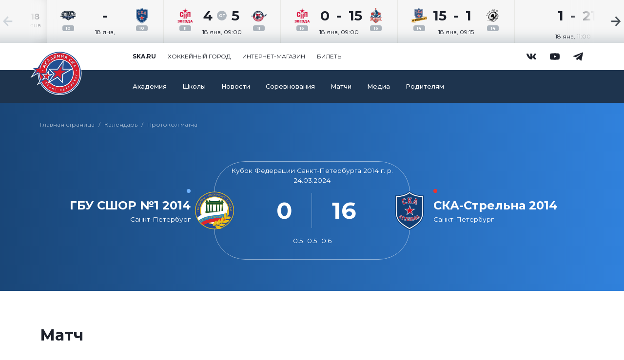

--- FILE ---
content_type: text/html; charset=UTF-8
request_url: https://academy.ska.ru/games/13414858/
body_size: 18352
content:
<!doctype html>
<html lang="ru" class="no-js">

<head>
	<script data-skip-moving="true">
		document.documentElement.classList.remove('no-js');
	</script>
	<title>Протокол матча ГБУ СШОР №1 2014 - СКА-Стрельна 2014 (24.03.2024)</title>

    <meta property="og:type" content="website">
    <meta property="og:title" content="Протокол матча ГБУ СШОР №1 2014 - СКА-Стрельна 2014 (24.03.2024)">
    <meta property="og:description" content="">
    <meta property="og:image" content="https://academy.ska.ru/local/templates/academy/img/og_academy.jpg?v=2025">
    <meta property="og:url" content="https://academy.ska.ru/games/13414858/">

	<meta http-equiv="Content-Type" content="text/html; charset=UTF-8" />
<link href="/local/templates/academy/css/libs.min.css?164432378710423" type="text/css"  data-template-style="true"  rel="stylesheet" />
<link href="/local/templates/academy/css/style.min.css?1688455656307235" type="text/css"  data-template-style="true"  rel="stylesheet" />
<link href="/local/templates/academy/css/additional.css?17688321705247" type="text/css"  data-template-style="true"  rel="stylesheet" />
<meta charset="UTF-8">
<meta http-equiv="Content-Type" content="text/html; charset=utf-8">
<meta http-equiv="X-UA-Compatible" content="IE=edge,chrome=1">
<meta name="viewport" content="width=device-width,height=device-height,initial-scale=1,minimum-scale=1,shrink-to-fit=no">
<meta name="format-detection" content="telephone=no">
<meta name="theme-color" content="#194678">



</head>

<body>
<div class="wrapper">
	
<section class="gamefeed splide" aria-label="Лента матчей всех команд Академии СКА">
    <div class="gamefeed__row splide__track">
        <ul class="gamefeed__row-list splide__list">

                                <li class="gamefeed-date splide__slide">
                        <div class="date-day">18</div>
                        <div class="date-month">янв</div>
                    </li>

                    
                        <li class="gamefeed-game splide__slide">
                            <div class="gamefeed-game__game" data-bs-toggle="tooltip" data-placement="bottom" data-bs-html="true" title="Динамо 2010 — СДЮШОР СКА 2010">
                                <div class="game-team">
                                                                            <img class="team-logo team-logo--a" src="/upload/fhr/logos/teams/3564494.png?190120261" width="100" height="100" alt="" title="">
                                                                        <div class="team-year">10</div>
                                </div>
                                <div class="game-score">
                                    <div class="score-team team--a"></div>
                                    <div class="score-mid">
                                                                                    -
                                                                            </div>
                                    <div class="score-team team--b"></div>
                                </div>
                                <div class="game-team">
                                                                            <img class="team-logo team-logo--b" src="/upload/fhr/logos/teams/815053.png?190120261" width="100" height="100" alt="" title="">
                                                                        <div class="team-year">10</div>
                                </div>
                                <div class="game-date">
                                    <span class="small">18 янв, </span>
                                </div>
                                                                    <a class="a--wrap" href="/games/23408199/" aria-label="Игра Динамо 2010 — СДЮШОР СКА 2010"></a>
                                                            </div>

                                                            <div class="gamefeed-game__links">

                                                                            <div class="links-item">
                                            		<span class="icon links-icon" aria-hidden="true">
			<svg class="icon__svg"><use xlink:href="/local/templates/academy/img/icons/sprite.svg#summary"></use></svg>
		</span>
		                                            <a class="a--wrap a--white_to_blue-light" href="/games/23408199/">
                                                Протокол
                                            </a>
                                        </div>
                                    
                                    
                                </div>
                                                    </li>

            
                        <li class="gamefeed-game splide__slide">
                            <div class="gamefeed-game__game" data-bs-toggle="tooltip" data-placement="bottom" data-bs-html="true" title="СКА-Звезда 2011 — Колпино 2011">
                                <div class="game-team">
                                                                            <img class="team-logo team-logo--a" src="/upload/fhr/logos/teams/7551783.png?190120261" width="100" height="100" alt="" title="">
                                                                        <div class="team-year">11</div>
                                </div>
                                <div class="game-score">
                                    <div class="score-team team--a">4</div>
                                    <div class="score-mid">
                                                                                    <div class="result-ot-or-b"><span>ОТ</span></div>
                                                                            </div>
                                    <div class="score-team team--b">5</div>
                                </div>
                                <div class="game-team">
                                                                            <img class="team-logo team-logo--b" src="/upload/fhr/logos/teams/1067091.png?190120261" width="100" height="100" alt="" title="">
                                                                        <div class="team-year">11</div>
                                </div>
                                <div class="game-date">
                                    <span class="small">18 янв, 09:00</span>
                                </div>
                                                                    <a class="a--wrap" href="/games/23409863/" aria-label="Игра СКА-Звезда 2011 — Колпино 2011"></a>
                                                            </div>

                                                            <div class="gamefeed-game__links">

                                                                            <div class="links-item">
                                            		<span class="icon links-icon" aria-hidden="true">
			<svg class="icon__svg"><use xlink:href="/local/templates/academy/img/icons/sprite.svg#summary"></use></svg>
		</span>
		                                            <a class="a--wrap a--white_to_blue-light" href="/games/23409863/">
                                                Протокол
                                            </a>
                                        </div>
                                    
                                    
                                </div>
                                                    </li>

            
                        <li class="gamefeed-game splide__slide">
                            <div class="gamefeed-game__game" data-bs-toggle="tooltip" data-placement="bottom" data-bs-html="true" title="СКА-Звезда 2016 — ХК Легион 2016">
                                <div class="game-team">
                                                                            <img class="team-logo team-logo--a" src="/upload/fhr/logos/teams/17141840.png?190120261" width="100" height="100" alt="" title="">
                                                                        <div class="team-year">16</div>
                                </div>
                                <div class="game-score">
                                    <div class="score-team team--a">0</div>
                                    <div class="score-mid">
                                                                                    -
                                                                            </div>
                                    <div class="score-team team--b">15</div>
                                </div>
                                <div class="game-team">
                                                                            <img class="team-logo team-logo--b" src="/upload/fhr/logos/teams/14074229.png?190120261" width="100" height="100" alt="" title="">
                                                                        <div class="team-year">16</div>
                                </div>
                                <div class="game-date">
                                    <span class="small">18 янв, 09:00</span>
                                </div>
                                                                    <a class="a--wrap" href="/games/23417954/" aria-label="Игра СКА-Звезда 2016 — ХК Легион 2016"></a>
                                                            </div>

                                                            <div class="gamefeed-game__links">

                                                                            <div class="links-item">
                                            		<span class="icon links-icon" aria-hidden="true">
			<svg class="icon__svg"><use xlink:href="/local/templates/academy/img/icons/sprite.svg#summary"></use></svg>
		</span>
		                                            <a class="a--wrap a--white_to_blue-light" href="/games/23417954/">
                                                Протокол
                                            </a>
                                        </div>
                                    
                                    
                                </div>
                                                    </li>

            
                        <li class="gamefeed-game splide__slide">
                            <div class="gamefeed-game__game" data-bs-toggle="tooltip" data-placement="bottom" data-bs-html="true" title="СКА-ХК Дроздецкого 2014 — СМЕНА 2014">
                                <div class="game-team">
                                                                            <img class="team-logo team-logo--a" src="/upload/fhr/logos/teams/7793889.png?190120261" width="100" height="100" alt="" title="">
                                                                        <div class="team-year">14</div>
                                </div>
                                <div class="game-score">
                                    <div class="score-team team--a">15</div>
                                    <div class="score-mid">
                                                                                    -
                                                                            </div>
                                    <div class="score-team team--b">1</div>
                                </div>
                                <div class="game-team">
                                                                            <img class="team-logo team-logo--b" src="/upload/fhr/logos/teams/16928301.png?190120261" width="100" height="100" alt="" title="">
                                                                        <div class="team-year">14</div>
                                </div>
                                <div class="game-date">
                                    <span class="small">18 янв, 09:15</span>
                                </div>
                                                                    <a class="a--wrap" href="/games/23415625/" aria-label="Игра СКА-ХК Дроздецкого 2014 — СМЕНА 2014"></a>
                                                            </div>

                                                            <div class="gamefeed-game__links">

                                                                            <div class="links-item">
                                            		<span class="icon links-icon" aria-hidden="true">
			<svg class="icon__svg"><use xlink:href="/local/templates/academy/img/icons/sprite.svg#summary"></use></svg>
		</span>
		                                            <a class="a--wrap a--white_to_blue-light" href="/games/23415625/">
                                                Протокол
                                            </a>
                                        </div>
                                    
                                    
                                </div>
                                                    </li>

            
                        <li class="gamefeed-game splide__slide">
                            <div class="gamefeed-game__game" data-bs-toggle="tooltip" data-placement="bottom" data-bs-html="true" title="  — СКА-ХК Дроздецкого 2017">
                                <div class="game-team">
                                                                            <div class="team-no-logo ratio ratio-1x1"></div>
                                                                        <div class="team-year"></div>
                                </div>
                                <div class="game-score">
                                    <div class="score-team team--a">1</div>
                                    <div class="score-mid">
                                                                                    -
                                                                            </div>
                                    <div class="score-team team--b">21</div>
                                </div>
                                <div class="game-team">
                                                                            <img class="team-logo team-logo--b" src="/upload/fhr/logos/teams/16801423.png?190120261" width="100" height="100" alt="" title="">
                                                                        <div class="team-year">17</div>
                                </div>
                                <div class="game-date">
                                    <span class="small">18 янв, 11:00</span>
                                </div>
                                                                    <a class="a--wrap" href="/games/23418700/" aria-label="Игра   — СКА-ХК Дроздецкого 2017"></a>
                                                            </div>

                                                            <div class="gamefeed-game__links">

                                                                            <div class="links-item">
                                            		<span class="icon links-icon" aria-hidden="true">
			<svg class="icon__svg"><use xlink:href="/local/templates/academy/img/icons/sprite.svg#summary"></use></svg>
		</span>
		                                            <a class="a--wrap a--white_to_blue-light" href="/games/23418700/">
                                                Протокол
                                            </a>
                                        </div>
                                    
                                    
                                </div>
                                                    </li>

            
                        <li class="gamefeed-game splide__slide">
                            <div class="gamefeed-game__game" data-bs-toggle="tooltip" data-placement="bottom" data-bs-html="true" title="СКА-Серебряные Львы 2017 — ХК Невский район 2017">
                                <div class="game-team">
                                                                            <img class="team-logo team-logo--a" src="/upload/fhr/logos/teams/17061193.png?190120261" width="100" height="100" alt="" title="">
                                                                        <div class="team-year">17</div>
                                </div>
                                <div class="game-score">
                                    <div class="score-team team--a">5</div>
                                    <div class="score-mid">
                                                                                    -
                                                                            </div>
                                    <div class="score-team team--b">10</div>
                                </div>
                                <div class="game-team">
                                                                            <img class="team-logo team-logo--b" src="/upload/fhr/logos/teams/16734113.png?190120261" width="100" height="100" alt="" title="">
                                                                        <div class="team-year">17</div>
                                </div>
                                <div class="game-date">
                                    <span class="small">18 янв, 12:15</span>
                                </div>
                                                                    <a class="a--wrap" href="/games/23418326/" aria-label="Игра СКА-Серебряные Львы 2017 — ХК Невский район 2017"></a>
                                                            </div>

                                                            <div class="gamefeed-game__links">

                                                                            <div class="links-item">
                                            		<span class="icon links-icon" aria-hidden="true">
			<svg class="icon__svg"><use xlink:href="/local/templates/academy/img/icons/sprite.svg#summary"></use></svg>
		</span>
		                                            <a class="a--wrap a--white_to_blue-light" href="/games/23418326/">
                                                Протокол
                                            </a>
                                        </div>
                                    
                                    
                                </div>
                                                    </li>

            
                        <li class="gamefeed-game splide__slide">
                            <div class="gamefeed-game__game" data-bs-toggle="tooltip" data-placement="bottom" data-bs-html="true" title="СКА-Звезда 2014 — Колпино 2014">
                                <div class="game-team">
                                                                            <img class="team-logo team-logo--a" src="/upload/fhr/logos/teams/7925443.png?190120261" width="100" height="100" alt="" title="">
                                                                        <div class="team-year">14</div>
                                </div>
                                <div class="game-score">
                                    <div class="score-team team--a">3</div>
                                    <div class="score-mid">
                                                                                    -
                                                                            </div>
                                    <div class="score-team team--b">1</div>
                                </div>
                                <div class="game-team">
                                                                            <img class="team-logo team-logo--b" src="/upload/fhr/logos/teams/7846076.png?190120261" width="100" height="100" alt="" title="">
                                                                        <div class="team-year">14</div>
                                </div>
                                <div class="game-date">
                                    <span class="small">18 янв, 12:30</span>
                                </div>
                                                                    <a class="a--wrap" href="/games/23415618/" aria-label="Игра СКА-Звезда 2014 — Колпино 2014"></a>
                                                            </div>

                                                            <div class="gamefeed-game__links">

                                                                            <div class="links-item">
                                            		<span class="icon links-icon" aria-hidden="true">
			<svg class="icon__svg"><use xlink:href="/local/templates/academy/img/icons/sprite.svg#summary"></use></svg>
		</span>
		                                            <a class="a--wrap a--white_to_blue-light" href="/games/23415618/">
                                                Протокол
                                            </a>
                                        </div>
                                    
                                    
                                </div>
                                                    </li>

            
                        <li class="gamefeed-game splide__slide">
                            <div class="gamefeed-game__game" data-bs-toggle="tooltip" data-placement="bottom" data-bs-html="true" title="СКА-ХК Дроздецкого 2013 — ХК Невский 2013">
                                <div class="game-team">
                                                                            <img class="team-logo team-logo--a" src="/upload/fhr/logos/teams/5462257.png?190120261" width="100" height="100" alt="" title="">
                                                                        <div class="team-year">13</div>
                                </div>
                                <div class="game-score">
                                    <div class="score-team team--a">3</div>
                                    <div class="score-mid">
                                                                                    -
                                                                            </div>
                                    <div class="score-team team--b">7</div>
                                </div>
                                <div class="game-team">
                                                                            <img class="team-logo team-logo--b" src="/upload/fhr/logos/teams/7517918.png?190120261" width="100" height="100" alt="" title="">
                                                                        <div class="team-year">13</div>
                                </div>
                                <div class="game-date">
                                    <span class="small">18 янв, 13:15</span>
                                </div>
                                                                    <a class="a--wrap" href="/games/23414439/" aria-label="Игра СКА-ХК Дроздецкого 2013 — ХК Невский 2013"></a>
                                                            </div>

                                                            <div class="gamefeed-game__links">

                                                                            <div class="links-item">
                                            		<span class="icon links-icon" aria-hidden="true">
			<svg class="icon__svg"><use xlink:href="/local/templates/academy/img/icons/sprite.svg#summary"></use></svg>
		</span>
		                                            <a class="a--wrap a--white_to_blue-light" href="/games/23414439/">
                                                Протокол
                                            </a>
                                        </div>
                                    
                                    
                                </div>
                                                    </li>

            
                        <li class="gamefeed-game splide__slide">
                            <div class="gamefeed-game__game" data-bs-toggle="tooltip" data-placement="bottom" data-bs-html="true" title="Динамо Юниор 2017 — СКА-Стрельна 2017">
                                <div class="game-team">
                                                                            <img class="team-logo team-logo--a" src="/upload/fhr/logos/teams/16752271.png?190120261" width="100" height="100" alt="" title="">
                                                                        <div class="team-year">17</div>
                                </div>
                                <div class="game-score">
                                    <div class="score-team team--a">3</div>
                                    <div class="score-mid">
                                                                                    -
                                                                            </div>
                                    <div class="score-team team--b">10</div>
                                </div>
                                <div class="game-team">
                                                                            <img class="team-logo team-logo--b" src="/upload/fhr/logos/teams/17013742.png?190120261" width="100" height="100" alt="" title="">
                                                                        <div class="team-year">17</div>
                                </div>
                                <div class="game-date">
                                    <span class="small">18 янв, 13:15</span>
                                </div>
                                                                    <a class="a--wrap" href="/games/23418322/" aria-label="Игра Динамо Юниор 2017 — СКА-Стрельна 2017"></a>
                                                            </div>

                                                            <div class="gamefeed-game__links">

                                                                            <div class="links-item">
                                            		<span class="icon links-icon" aria-hidden="true">
			<svg class="icon__svg"><use xlink:href="/local/templates/academy/img/icons/sprite.svg#summary"></use></svg>
		</span>
		                                            <a class="a--wrap a--white_to_blue-light" href="/games/23418322/">
                                                Протокол
                                            </a>
                                        </div>
                                    
                                    
                                </div>
                                                    </li>

            
                        <li class="gamefeed-game splide__slide">
                            <div class="gamefeed-game__game" data-bs-toggle="tooltip" data-placement="bottom" data-bs-html="true" title="СКА-ХК Дроздецкого 2012 — Заневский молот 2012">
                                <div class="game-team">
                                                                            <img class="team-logo team-logo--a" src="/upload/fhr/logos/teams/3576756.png?190120261" width="100" height="100" alt="" title="">
                                                                        <div class="team-year">12</div>
                                </div>
                                <div class="game-score">
                                    <div class="score-team team--a">9</div>
                                    <div class="score-mid">
                                                                                    -
                                                                            </div>
                                    <div class="score-team team--b">4</div>
                                </div>
                                <div class="game-team">
                                                                            <img class="team-logo team-logo--b" src="/upload/fhr/logos/teams/5570433.png?190120261" width="100" height="100" alt="" title="">
                                                                        <div class="team-year">12</div>
                                </div>
                                <div class="game-date">
                                    <span class="small">18 янв, 15:15</span>
                                </div>
                                                                    <a class="a--wrap" href="/games/23413318/" aria-label="Игра СКА-ХК Дроздецкого 2012 — Заневский молот 2012"></a>
                                                            </div>

                                                            <div class="gamefeed-game__links">

                                                                            <div class="links-item">
                                            		<span class="icon links-icon" aria-hidden="true">
			<svg class="icon__svg"><use xlink:href="/local/templates/academy/img/icons/sprite.svg#summary"></use></svg>
		</span>
		                                            <a class="a--wrap a--white_to_blue-light" href="/games/23413318/">
                                                Протокол
                                            </a>
                                        </div>
                                    
                                    
                                </div>
                                                    </li>

            
        </ul>
    </div>

    <div class="gamefeed__control splide__arrows">

        <div class="control control--left">
            <button class="button--control splide__arrow splide__arrow--prev">
                		<span class="icon control-icon" aria-hidden="true">
			<svg class="icon__svg"><use xlink:href="/local/templates/academy/img/icons/sprite.svg#arrow-left"></use></svg>
		</span>
		            </button>
        </div>

        <div class="control control--right">
            <button class="button--control splide__arrow splide__arrow--next">
                		<span class="icon control-icon" aria-hidden="true">
			<svg class="icon__svg"><use xlink:href="/local/templates/academy/img/icons/sprite.svg#arrow-right"></use></svg>
		</span>
		            </button>
        </div>

    </div>

</section>

	<header class="header">
		<div class="header__logo-and-toggler">
			<div class="container">
				<div class="row justify-content-between align-items-center">
					<div class="logo col-4 col-md-2">
						<img class="img-fluid" src="/local/templates/academy/img/logos/ska_academy_2025.svg" alt="Академия СКА" title="Академия СКА" width="100" height="100" style="height: auto">
													<a class="a--wrap" href="/" aria-label="Главная страница сайта Академия СКА"></a>
											</div>
					<div class="toggler col-6 d-flex d-lg-none">
						<button class="btn btn-outline-ska-navy btn--toggle js-toggle-nav" type="button" aria-label="Открыть основное меню" aria-expanded="false">
                        <span class="icon">
                            <span class="icon__line" aria-hidden="true"></span>
                            <span class="icon__line" aria-hidden="true"></span>
                            <span class="icon__line" aria-hidden="true"></span>
                        </span>
						</button>
					</div>
				</div>
			</div>
		</div>
		<div class="header__nav">
			<div class="header__nav-ska">
				<div class="container">
					<div class="row">
						<nav class="nav-ska col col-lg-10 offset-lg-2">
							
	<ul class="nav-ska__list">
			<li class="nav-ska__list-item"><a href="https://www.ska.ru" target="_blank"><b>ska.ru</b></a></li>
			<li class="nav-ska__list-item"><a href="https://city.ska.ru" target="_blank">Хоккейный город</a></li>
			<li class="nav-ska__list-item"><a href="https://shop.ska.ru" target="_blank">Интернет-магазин</a></li>
			<li class="nav-ska__list-item"><a href="https://tickets.ska.ru" target="_blank">Билеты</a></li>
		</ul>
								<ul class="nav-ska-social__list">
				<li class="nav-ska-social__list-item ratio ratio-1x1">
			<div>
				<span class="icon" aria-hidden="true">
					<svg class="icon__svg"><use xlink:href="/local/templates/academy/img/icons/sprite.svg#vk"></use></svg>
				</span>
				<a class="a--wrap" href="https://vk.com/ska.academy" target="_blank" aria-label=""></a>
			</div>
		</li>
				<li class="nav-ska-social__list-item ratio ratio-1x1">
			<div>
				<span class="icon" aria-hidden="true">
					<svg class="icon__svg"><use xlink:href="/local/templates/academy/img/icons/sprite.svg#youtube"></use></svg>
				</span>
				<a class="a--wrap" href="https://www.youtube.com/channel/UCDsY_3ie4T-ihPwFaiRjhhA" target="_blank" aria-label=""></a>
			</div>
		</li>
				<li class="nav-ska-social__list-item ratio ratio-1x1">
			<div>
				<span class="icon" aria-hidden="true">
					<svg class="icon__svg"><use xlink:href="/local/templates/academy/img/icons/sprite.svg#telegram"></use></svg>
				</span>
				<a class="a--wrap" href="https://t.me/ska_academy" target="_blank" aria-label=""></a>
			</div>
		</li>
			</ul>
						</nav>
					</div>
				</div>
			</div>
			<div class="header__nav-site">
				<div class="container">
					<div class="row">
						<nav class="nav-site col col-lg-10 offset-lg-2">
							
	<ul class="nav-site__list">
					<li class="nav-site__list-item item--expandable js-toggle-supermenu">
			<div class="list-item-wrapper">
				<a href="/about/" class="a--wrap a--white_to_white" aria-haspopup="true" aria-expanded="false" data-toggle="supermenu-about">Академия</a>
			</div>
			<div class="header__supermenu d-none d-lg-block" data-toggle="supermenu-about">
				<div class="container">
					<div class="row">
														<div class="supermenu academy col-lg-10 offset-lg-2">
									<div class="supermenu__nav">
										<ul class="nav__list">
																							<li class="nav__list-item"><a href="/about/info/" class="a--white_to_white">Об Академии</a></li>
																					</ul>
									</div>
																		<div class="supermenu__image">
										<span class="image-text"><span class="image-text--outline">Растим</span><br>чемпионов</span>
																																							</div>
																	</div>
													</div>
				</div>
			</div>
		</li>
							<li class="nav-site__list-item item--expandable js-toggle-supermenu">
			<div class="list-item-wrapper">
				<a href="/schools/" class="a--wrap a--white_to_white" aria-haspopup="true" aria-expanded="false" data-toggle="supermenu-schools">Школы</a>
			</div>
			<div class="header__supermenu d-none d-lg-block" data-toggle="supermenu-schools">
				<div class="container">
					<div class="row">
														<div class="supermenu schools col-lg-10 offset-lg-2">
									<ul class="schools__list">
																					<li class="schools__list-item">
												<a href="/schools/ska-army/" class="school-logo">
																											<img class="schools-logo" src="/upload/iblock/dab/nsvtlbi9r2hl20oaalxv4k3jf1fa4b6j/11270272.png" width="500" height="500" alt="" title="">
																										<span>Армия СКА</span>
												</a>
											</li>
																					<li class="schools__list-item">
												<a href="/schools/sdyushor-ska/" class="school-logo">
																											<img class="schools-logo" src="/upload/iblock/54f/y5pp6m3hq5ldzq3po9smjhz9y4z9nhxw/ska_sdushor.svg" width="500" height="500" alt="" title="">
																										<span>СДЮШОР СКА</span>
												</a>
											</li>
																					<li class="schools__list-item">
												<a href="/schools/ska-strelna/" class="school-logo">
																											<img class="schools-logo" src="/upload/iblock/dfa/ynndof1nncdny51vx9fszmu4x5kehknt/ska_strelna.svg" width="500" height="500" alt="" title="">
																										<span>СКА-Стрельна</span>
												</a>
											</li>
																					<li class="schools__list-item">
												<a href="/schools/ska-serebryanye-lvy/" class="school-logo">
																											<img class="schools-logo" src="/upload/iblock/282/xfwxf81666l0sbx8uveifcr50322yms2/SKA_Silver-Lions.svg" width="500" height="500" alt="" title="">
																										<span>СКА-Серебряные Львы</span>
												</a>
											</li>
																					<li class="schools__list-item">
												<a href="/schools/ska-khk-drozdetskogo/" class="school-logo">
																											<img class="schools-logo" src="/upload/iblock/89b/jr436qsgqg001hswzpftxhuyrfgae5hk/ska_hcd.svg" width="500" height="500" alt="" title="">
																										<span>СКА-ХК Дроздецкого</span>
												</a>
											</li>
																					<li class="schools__list-item">
												<a href="/schools/ska-petergof/" class="school-logo">
																											<img class="schools-logo" src="/upload/iblock/bc6/je4ehtl1pmalc6xke7o41h41x00aixyj/SKA_Petergof.svg" width="500" height="500" alt="" title="">
																										<span>СКА-Петергоф</span>
												</a>
											</li>
																					<li class="schools__list-item">
												<a href="/schools/ska-zvezda/" class="school-logo">
																											<img class="schools-logo" src="/upload/iblock/5ab/kpi2ga1flkhmvihi3rub2kulyzxkp1ie/SKA_Zvezda_vector.svg" width="500" height="500" alt="" title="">
																										<span>СКА-Звезда</span>
												</a>
											</li>
																					<li class="schools__list-item">
												<a href="/schools/ska-svetlogorets/" class="school-logo">
																											<img class="schools-logo" src="/upload/iblock/94d/5kzpz0u6wqsbmym3t3c12pko5l8kdtis/SKA_Svetlogorec_logo.svg" width="500" height="500" alt="" title="">
																										<span>СКА-Светлогорец</span>
												</a>
											</li>
																			</ul>
								</div>
													</div>
				</div>
			</div>
		</li>
							<li class="nav-site__list-item item--expandable js-toggle-supermenu">
			<div class="list-item-wrapper">
				<a href="/news/" class="a--wrap a--white_to_white" aria-haspopup="true" aria-expanded="false" data-toggle="supermenu-news">Новости</a>
			</div>
			<div class="header__supermenu d-none d-lg-block" data-toggle="supermenu-news">
				<div class="container">
					<div class="row">
														<div class="supermenu news col-lg-10 offset-lg-2">
									<div class="supermenu__nav">
										<ul class="nav__list">
																							<li class="nav__list-item"><a href="/news/" class="a--white_to_white">Все новости</a></li>
																							<li class="nav__list-item"><a href="/news/category/event/" class="a--white_to_white">Событие</a></li>
																							<li class="nav__list-item"><a href="/news/category/report/" class="a--white_to_white">Отчет</a></li>
																							<li class="nav__list-item"><a href="/news/category/game/" class="a--white_to_white">Матчи</a></li>
																							<li class="nav__list-item"><a href="/news/category/congratulation/" class="a--white_to_white">Поздравление</a></li>
																					</ul>
									</div>
																		<div class="supermenu__content">
										<article class="media-col__block media-col__block--2x1 ratio">
											<div class="border-outline"></div>
											<div class="border-solid"></div>
											<div class="block">
												<div class="block-info">
													<h2 class="title"><a class="a--wrap" href="/news/c-dnem-proryva-blokady-leningrada/">C Днем прорыва блокады Ленинграда!</a></h2>
													<div class="tag-and-date">
																																											<div class="date">18 января</div>
																											</div>
												</div>
																								<div class="block-picture">
													<picture>
																												<img src="/upload/resize_cache/iblock/75a/svph28oobq5t07r93vfh7zoltmlshkne/1920_320_1/2026_01_17-22.02.12.jpg" width="" height="" alt="" class="block-picture-img">
													</picture>
												</div>
																							</div>
										</article>
									</div>
 																	</div>
													</div>
				</div>
			</div>
		</li>
								<li class="nav-site__list-item">
				<div class="list-item-wrapper">
					<a href="/tournaments/" class="a--wrap a--white_to_white">Соревнования</a>
				</div>
			</li>
								<li class="nav-site__list-item">
				<div class="list-item-wrapper">
					<a href="/games/" class="a--wrap a--white_to_white">Матчи</a>
				</div>
			</li>
							<li class="nav-site__list-item item--expandable js-toggle-supermenu">
			<div class="list-item-wrapper">
				<a href="/media/" class="a--wrap a--white_to_white" aria-haspopup="true" aria-expanded="false" data-toggle="supermenu-media">Медиа</a>
			</div>
			<div class="header__supermenu d-none d-lg-block" data-toggle="supermenu-media">
				<div class="container">
					<div class="row">
														<div class="supermenu supermenu--wrap media col-lg-12">
									<div class="supermenu__nav nav--row">
										<ul class="nav__list">
																							<li class="nav__list-item"><a href="/media/photo/" class="a--white_to_white">Фото</a></li>
																							<li class="nav__list-item"><a href="/media/video/" class="a--white_to_white">Видео</a></li>
																					</ul>
									</div>
									<div class="supermenu__content content--row">
																						<div class="media-col">
													<article class="media-col__block media-col__block--2x1 ratio">
														<div class="border-outline"></div>
														<div class="border-solid"></div>
														<div class="block">
															<div class="block-info">
																<h2 class="title">
																	<a class="a--wrap" href="/media/photo/armiya-ska-pokoryaet-ledovyy-photo/">«Армия СКА» покоряет Ледовый</a>
																</h2>
																<div class="tag-and-date">
																																																				<div class="date">30 октября</div>
																																	</div>
															</div>
															<div class="block-picture">
																<picture>
																																																				<img src="/upload/resize_cache/iblock/946/lxhk2ynsilcdgercje9jmrwaosqogfkm/1920_320_1/AGOR9030.jpg" width="" height="" alt="" class="block-picture-img">
																																	</picture>
															</div>
														</div>
													</article>
												</div>
																							<div class="media-col">
													<article class="media-col__block media-col__block--2x1 ratio">
														<div class="border-outline"></div>
														<div class="border-solid"></div>
														<div class="block">
															<div class="block-info">
																<h2 class="title">
																	<a class="a--wrap" href="/media/video/skazka-nachinaetsya-na-khokkee/">Сказка начинается на хоккее</a>
																</h2>
																<div class="tag-and-date">
																																																				<div class="date">31 декабря</div>
																																	</div>
															</div>
															<div class="block-picture">
																<picture>
																																																				<img src="/upload/resize_cache/iblock/b82/nt4smwbfrxlsxay47pyfoz9mbpeme797/1920_320_1/ngrolik.jpg" width="" height="" alt="" class="block-picture-img">
																																	</picture>
															</div>
														</div>
													</article>
												</div>
																				</div>
								</div>
													</div>
				</div>
			</div>
		</li>
							<li class="nav-site__list-item item--expandable js-toggle-supermenu">
			<div class="list-item-wrapper">
				<a href="/parents/" class="a--wrap a--white_to_white" aria-haspopup="true" aria-expanded="false" data-toggle="supermenu-parents">Родителям</a>
			</div>
			<div class="header__supermenu d-none d-lg-block" data-toggle="supermenu-parents">
				<div class="container">
					<div class="row">
														<div class="supermenu academy col-lg-10 offset-lg-2">
									<div class="supermenu__nav">
										<ul class="nav__list">
																							<li class="nav__list-item"><a href="/parents/request/" class="a--white_to_white">Заявка на просмотр</a></li>
																					</ul>
									</div>
																		<div class="supermenu__image">
										<span class="image-text">Выбери<br><span class="image-text--outline">спортивную</span><br>карьеру</span>
																				                                            <div class="supermenu__image-glow">
                                                <picture>
                                                    <source sizes="" srcset="/local/templates/academy/img/promo/supermenu-smoke_1200.webp 1200w, /local/templates/academy/img/promo/supermenu-smoke_1800.webp 1800w" type="image/webp">
                                                    <img sizes=""srcset="/local/templates/academy/img/promo/supermenu-smoke_1200.png 1200w, /local/templates/academy/img/promo/supermenu-smoke_1800.png 1800w" src="/local/templates/academy/img/promo/supermenu-smoke_1800.png" width="" height="" alt="" class="" >
                                                </picture>
                                            </div>
                                            <div class="supermenu__image-bg">
                                                <picture>
                                                                                                        <img sizes=""srcset="/upload/resize_cache/iblock/539/uln0gq1ge57xq7fz1e2zpjhb6if9146b/1200_1200_1/supermenu_for_parents_1800.png 1200w, /upload/iblock/539/uln0gq1ge57xq7fz1e2zpjhb6if9146b/supermenu_for_parents_1800.png 1800w" src="/upload/iblock/539/uln0gq1ge57xq7fz1e2zpjhb6if9146b/supermenu_for_parents_1800.png" width="" height="" alt="" class="" >
                                                </picture>
                                            </div>
                                        																			</div>
																	</div>
													</div>
				</div>
			</div>
		</li>
				</ul>
													</nav>
					</div>
				</div>
			</div>
		</div>
	</header>
		<main class="main ">
			

<section class="layout--header-bg bg-blue page-game__header">
    <section class="layout--breadcrumbs"><div class="container"><div class="row"><div class="col-12"><ul class="breadcrumbs breadcrumbs--white" aria-label="Навигация к текущей странице"><li class="breadcrumbs__item"><a href="/" class="a--gray-600_to_black">Главная страница</a></li><li class="breadcrumbs__item"><a href="/games/" class="a--gray-600_to_black">Календарь</a></li><li class="breadcrumbs__item"><span class="a--gray-600_to_black" aria-current="page">Протокол матча</span></li></ul></div></div></div></section>    <div class="container">
    <div class="row">
        <div class="page-game__header-result col-12">
            <div class="result-area">
                <div class="result-area__team-name">
                    <div class="team-name team-name--a">
                        <div class="team-name__name">ГБУ СШОР №1 2014</div>
                        <div class="team-name__city">Санкт-Петербург</div>
                        <div class="team-name__dot"></div>
                    </div>
                </div>
                <div class="result-area__rink ratio">
                    <div class="rink">
                        <div class="rink__place text-center">Кубок Федерации Санкт-Петербурга 2014 г. р.<br>24.03.2024</div>
                        <div class="rink__result">
                            <div class="result-numbers numbers--a">0</div>
                            <div class="result-gametime">
                                                            </div>
                            <div class="result-numbers numbers--b">16</div>
                        </div>
                        <div class="rink__periods">
							<span>0:5</span><span>0:5</span><span>0:6</span>                        </div>
                    </div>
                    <div class="team-logo logo--a"><img class="schools-logo" src="/upload/fhr/logos/teams/7459895.png?19012026" width="" height="" alt="" title=""></div>
                    <div class="team-logo logo--b"><img class="schools-logo" src="/upload/fhr/logos/teams/7849284.png?19012026" width="" height="" alt="" title=""></div>
                </div>
                <div class="result-area__team-name">
                    <div class="team-name team-name--b">
                        <div class="team-name__name">СКА-Стрельна 2014</div>
                        <div class="team-name__city">Санкт-Петербург</div>
                        <div class="team-name__dot"></div>
                    </div>
                </div>
            </div>
        </div>
    </div>
    </div>
</section>




<section class="layout--content page-game__summary">
    <div class="container">
        <div class="row">
            <div class="col-12">
                                                            <h2>Матч</h2>
                        <ul class="nav nav-tabs" role="tablist">
                            <li class="nav__item" role="presentation"><button class="btn btn--tab active" type="button" data-bs-toggle="tab" data-bs-target="#summary" id="summary-tab" role="tab" aria-controls="summary" aria-selected="true">Протокол</button></li>
                            <li class="nav__item" role="presentation"><button class="btn btn--tab" type="button" data-bs-toggle="tab" data-bs-target="#rosters" id="rosters-tab" role="tab" aria-controls="rosters" aria-selected="false">Составы</button></li>
                        </ul>
                        <div class="tab-content">
                            <div class="tab-pane fade show active" id="summary" aria-labelledby="summary-tab" role="tabpanel">

                                <div class="page-game__summary-timeline">
                                    <div class="timeline__time">
                                                                                        <div class="timeline__time-period period--1">
                                                                                                                                                                        <div class="timeline__time-event event--b" style="left: 11.82%; ">
                                                                <div class="timeline__time-event-info info--goal">
                                                                    <a href="javascript:void(0)" data-bs-toggle="tooltip" data-bs-html="true" title="0:1 Петрухин, 01:52">
                                                                        		<span class="icon icon" aria-hidden="true">
			<svg class="icon__svg"><use xlink:href="/local/templates/academy/img/icons/sprite.svg#puck"></use></svg>
		</span>
		                                                                    </a>
                                                                </div>
                                                            </div>
                                                                                                                    <div class="timeline__time-event event--b" style="left: 25.76%; ">
                                                                <div class="timeline__time-event-info info--goal">
                                                                    <a href="javascript:void(0)" data-bs-toggle="tooltip" data-bs-html="true" title="0:2 Казаков, 04:04">
                                                                        		<span class="icon icon" aria-hidden="true">
			<svg class="icon__svg"><use xlink:href="/local/templates/academy/img/icons/sprite.svg#puck"></use></svg>
		</span>
		                                                                    </a>
                                                                </div>
                                                            </div>
                                                                                                                    <div class="timeline__time-event event--b" style="left: 37.58%; ">
                                                                <div class="timeline__time-event-info info--penalty">
                                                                    <a href="javascript:void(0)" data-bs-toggle="tooltip" data-bs-html="true" title="Зенин, 05:56, Неправильная атака">
                                                                        		<span class="icon icon" aria-hidden="true">
			<svg class="icon__svg"><use xlink:href="/local/templates/academy/img/icons/sprite.svg#whistle"></use></svg>
		</span>
		                                                                    </a>
                                                                </div>
                                                            </div>
                                                                                                                    <div class="timeline__time-event event--a" style="left: 39.69%; ">
                                                                <div class="timeline__time-event-info info--penalty">
                                                                    <a href="javascript:void(0)" data-bs-toggle="tooltip" data-bs-html="true" title="Гумеров, 06:16, Удар клюшкой">
                                                                        		<span class="icon icon" aria-hidden="true">
			<svg class="icon__svg"><use xlink:href="/local/templates/academy/img/icons/sprite.svg#whistle"></use></svg>
		</span>
		                                                                    </a>
                                                                </div>
                                                            </div>
                                                                                                                    <div class="timeline__time-event event--b" style="left: 54.04%; ">
                                                                <div class="timeline__time-event-info info--goal">
                                                                    <a href="javascript:void(0)" data-bs-toggle="tooltip" data-bs-html="true" title="0:3 Неруш, 08:32">
                                                                        		<span class="icon icon" aria-hidden="true">
			<svg class="icon__svg"><use xlink:href="/local/templates/academy/img/icons/sprite.svg#puck"></use></svg>
		</span>
		                                                                    </a>
                                                                </div>
                                                            </div>
                                                                                                                    <div class="timeline__time-event event--b" style="left: 65.66%; ">
                                                                <div class="timeline__time-event-info info--goal">
                                                                    <a href="javascript:void(0)" data-bs-toggle="tooltip" data-bs-html="true" title="0:4 Заречнев, 10:22">
                                                                        		<span class="icon icon" aria-hidden="true">
			<svg class="icon__svg"><use xlink:href="/local/templates/academy/img/icons/sprite.svg#puck"></use></svg>
		</span>
		                                                                    </a>
                                                                </div>
                                                            </div>
                                                                                                                    <div class="timeline__time-event event--b" style="left: 78.96%; ">
                                                                <div class="timeline__time-event-info info--goal">
                                                                    <a href="javascript:void(0)" data-bs-toggle="tooltip" data-bs-html="true" title="0:5 Зенин, 12:28">
                                                                        		<span class="icon icon" aria-hidden="true">
			<svg class="icon__svg"><use xlink:href="/local/templates/academy/img/icons/sprite.svg#puck"></use></svg>
		</span>
		                                                                    </a>
                                                                </div>
                                                            </div>
                                                                                                                                                            </div>
                                                                                        <div class="timeline__time-period period--2">
                                                                                                                                                                        <div class="timeline__time-event event--a" style="left: 7.07%; ">
                                                                <div class="timeline__time-event-info info--penalty">
                                                                    <a href="javascript:void(0)" data-bs-toggle="tooltip" data-bs-html="true" title="Савельев, 16:07, Подножка">
                                                                        		<span class="icon icon" aria-hidden="true">
			<svg class="icon__svg"><use xlink:href="/local/templates/academy/img/icons/sprite.svg#whistle"></use></svg>
		</span>
		                                                                    </a>
                                                                </div>
                                                            </div>
                                                                                                                    <div class="timeline__time-event event--b" style="left: 17.84%; ">
                                                                <div class="timeline__time-event-info info--goal">
                                                                    <a href="javascript:void(0)" data-bs-toggle="tooltip" data-bs-html="true" title="0:6 Гусенков, 17:49 (+1)">
                                                                        		<span class="icon icon" aria-hidden="true">
			<svg class="icon__svg"><use xlink:href="/local/templates/academy/img/icons/sprite.svg#puck"></use></svg>
		</span>
		                                                                    </a>
                                                                </div>
                                                            </div>
                                                                                                                    <div class="timeline__time-event event--b" style="left: 19.42%; ">
                                                                <div class="timeline__time-event-info info--goal">
                                                                    <a href="javascript:void(0)" data-bs-toggle="tooltip" data-bs-html="true" title="0:7 Казаков, 18:04">
                                                                        		<span class="icon icon" aria-hidden="true">
			<svg class="icon__svg"><use xlink:href="/local/templates/academy/img/icons/sprite.svg#puck"></use></svg>
		</span>
		                                                                    </a>
                                                                </div>
                                                            </div>
                                                                                                                    <div class="timeline__time-event event--b" style="left: 37.26%; ">
                                                                <div class="timeline__time-event-info info--goal">
                                                                    <a href="javascript:void(0)" data-bs-toggle="tooltip" data-bs-html="true" title="0:8 Петрухин, 20:53">
                                                                        		<span class="icon icon" aria-hidden="true">
			<svg class="icon__svg"><use xlink:href="/local/templates/academy/img/icons/sprite.svg#puck"></use></svg>
		</span>
		                                                                    </a>
                                                                </div>
                                                            </div>
                                                                                                                    <div class="timeline__time-event event--b" style="left: 47.61%; ">
                                                                <div class="timeline__time-event-info info--goal">
                                                                    <a href="javascript:void(0)" data-bs-toggle="tooltip" data-bs-html="true" title="0:9 Данилов, 22:31 (ШБ)">
                                                                        		<span class="icon icon" aria-hidden="true">
			<svg class="icon__svg"><use xlink:href="/local/templates/academy/img/icons/sprite.svg#puck"></use></svg>
		</span>
		                                                                    </a>
                                                                </div>
                                                            </div>
                                                                                                                    <div class="timeline__time-event event--a" style="left: 47.61%; ">
                                                                <div class="timeline__time-event-info info--penalty">
                                                                    <a href="javascript:void(0)" data-bs-toggle="tooltip" data-bs-html="true" title="Савельев, 22:31, Подножка">
                                                                        		<span class="icon icon" aria-hidden="true">
			<svg class="icon__svg"><use xlink:href="/local/templates/academy/img/icons/sprite.svg#whistle"></use></svg>
		</span>
		                                                                    </a>
                                                                </div>
                                                            </div>
                                                                                                                    <div class="timeline__time-event event--b" style="left: 54.04%; ">
                                                                <div class="timeline__time-event-info info--penalty">
                                                                    <a href="javascript:void(0)" data-bs-toggle="tooltip" data-bs-html="true" title="Тюрбеев, 23:32, Задержка клюшкой">
                                                                        		<span class="icon icon" aria-hidden="true">
			<svg class="icon__svg"><use xlink:href="/local/templates/academy/img/icons/sprite.svg#whistle"></use></svg>
		</span>
		                                                                    </a>
                                                                </div>
                                                            </div>
                                                                                                                    <div class="timeline__time-event event--b" style="left: 58.27%; ">
                                                                <div class="timeline__time-event-info info--penalty">
                                                                    <a href="javascript:void(0)" data-bs-toggle="tooltip" data-bs-html="true" title="Лукьянов, 24:12, Подножка">
                                                                        		<span class="icon icon" aria-hidden="true">
			<svg class="icon__svg"><use xlink:href="/local/templates/academy/img/icons/sprite.svg#whistle"></use></svg>
		</span>
		                                                                    </a>
                                                                </div>
                                                            </div>
                                                                                                                    <div class="timeline__time-event event--b" style="left: 72.52%; ">
                                                                <div class="timeline__time-event-info info--goal">
                                                                    <a href="javascript:void(0)" data-bs-toggle="tooltip" data-bs-html="true" title="0:10 Крылов, 26:27">
                                                                        		<span class="icon icon" aria-hidden="true">
			<svg class="icon__svg"><use xlink:href="/local/templates/academy/img/icons/sprite.svg#puck"></use></svg>
		</span>
		                                                                    </a>
                                                                </div>
                                                            </div>
                                                                                                                                                            </div>
                                                                                        <div class="timeline__time-period period--3">
                                                                                                                                                                        <div class="timeline__time-event event--b" style="left: 3.59%; ">
                                                                <div class="timeline__time-event-info info--penalty">
                                                                    <a href="javascript:void(0)" data-bs-toggle="tooltip" data-bs-html="true" title="Зенин, 30:34, Неправильная атака">
                                                                        		<span class="icon icon" aria-hidden="true">
			<svg class="icon__svg"><use xlink:href="/local/templates/academy/img/icons/sprite.svg#whistle"></use></svg>
		</span>
		                                                                    </a>
                                                                </div>
                                                            </div>
                                                                                                                    <div class="timeline__time-event event--b" style="left: 3.59%; ">
                                                                <div class="timeline__time-event-info info--goal">
                                                                    <a href="javascript:void(0)" data-bs-toggle="tooltip" data-bs-html="true" title="0:11 Данилов, 30:34 (-1)">
                                                                        		<span class="icon icon" aria-hidden="true">
			<svg class="icon__svg"><use xlink:href="/local/templates/academy/img/icons/sprite.svg#puck"></use></svg>
		</span>
		                                                                    </a>
                                                                </div>
                                                            </div>
                                                                                                                    <div class="timeline__time-event event--b" style="left: 18.26%; ">
                                                                <div class="timeline__time-event-info info--goal">
                                                                    <a href="javascript:void(0)" data-bs-toggle="tooltip" data-bs-html="true" title="0:12 Гусенков, 32:53">
                                                                        		<span class="icon icon" aria-hidden="true">
			<svg class="icon__svg"><use xlink:href="/local/templates/academy/img/icons/sprite.svg#puck"></use></svg>
		</span>
		                                                                    </a>
                                                                </div>
                                                            </div>
                                                                                                                    <div class="timeline__time-event event--b" style="left: 18.89%; ">
                                                                <div class="timeline__time-event-info info--goal">
                                                                    <a href="javascript:void(0)" data-bs-toggle="tooltip" data-bs-html="true" title="0:13 Лукьянов, 32:59">
                                                                        		<span class="icon icon" aria-hidden="true">
			<svg class="icon__svg"><use xlink:href="/local/templates/academy/img/icons/sprite.svg#puck"></use></svg>
		</span>
		                                                                    </a>
                                                                </div>
                                                            </div>
                                                                                                                    <div class="timeline__time-event event--b" style="left: 22.27%; ">
                                                                <div class="timeline__time-event-info info--goal">
                                                                    <a href="javascript:void(0)" data-bs-toggle="tooltip" data-bs-html="true" title="0:14 Неруш, 33:31">
                                                                        		<span class="icon icon" aria-hidden="true">
			<svg class="icon__svg"><use xlink:href="/local/templates/academy/img/icons/sprite.svg#puck"></use></svg>
		</span>
		                                                                    </a>
                                                                </div>
                                                            </div>
                                                                                                                    <div class="timeline__time-event event--b" style="left: 44.65%; ">
                                                                <div class="timeline__time-event-info info--goal">
                                                                    <a href="javascript:void(0)" data-bs-toggle="tooltip" data-bs-html="true" title="0:15 Гаврилюк, 37:03">
                                                                        		<span class="icon icon" aria-hidden="true">
			<svg class="icon__svg"><use xlink:href="/local/templates/academy/img/icons/sprite.svg#puck"></use></svg>
		</span>
		                                                                    </a>
                                                                </div>
                                                            </div>
                                                                                                                    <div class="timeline__time-event event--b" style="left: 79.48%; ">
                                                                <div class="timeline__time-event-info info--goal">
                                                                    <a href="javascript:void(0)" data-bs-toggle="tooltip" data-bs-html="true" title="0:16 Петрухин, 42:33">
                                                                        		<span class="icon icon" aria-hidden="true">
			<svg class="icon__svg"><use xlink:href="/local/templates/academy/img/icons/sprite.svg#puck"></use></svg>
		</span>
		                                                                    </a>
                                                                </div>
                                                            </div>
                                                                                                                                                            </div>
                                                                            </div>
                                </div>

                                <div class="page-game__summary-goals">
                                    <h3 class="text-black-50">Голы</h3>
                                    <table class="table table-goals">
                                        <tbody>
                                                                                            <tr>
                                                    <td class="td--subhead" colspan="2">1 период</td>
                                                </tr>
                                                                                                    <tr>
                                                        <td class="td--goal goal--b" style="box-shadow: inset 4px 0 #eb322f">
                                                            <span class="time-score-pp">
                                                                <span class="score">0:1</span>
                                                                <span class="time">01:52</span>
                                                                <span class="pp"></span>
                                                            </span>
                                                            <span class="goal-assists">
                                                                <span class="goal">
                                                                    <div class="td-inside td-inside--left"></div>
                                                                    36&nbsp;Петрухин&nbsp;Александр                                                                </span>
                                                                <span class="assists">
                                                                                                                                                                                                                        <span class="assists-player">
                                                                                52&nbsp;Заречнев&nbsp;Илья                                                                            </span>
                                                                                                                                                                                                                                                                                                                                                        </span>
                                                            </span>
                                                        </td>
                                                    </tr>
                                                                                                    <tr>
                                                        <td class="td--goal goal--b" style="box-shadow: inset 4px 0 #eb322f">
                                                            <span class="time-score-pp">
                                                                <span class="score">0:2</span>
                                                                <span class="time">04:04</span>
                                                                <span class="pp"></span>
                                                            </span>
                                                            <span class="goal-assists">
                                                                <span class="goal">
                                                                    <div class="td-inside td-inside--left"></div>
                                                                    13&nbsp;Казаков&nbsp;Давид                                                                </span>
                                                                <span class="assists">
                                                                                                                                                                                                                        <span class="assists-player">
                                                                                23&nbsp;Вершинин&nbsp;Михаил                                                                            </span>
                                                                                                                                                                                                                                                                                                                                                        </span>
                                                            </span>
                                                        </td>
                                                    </tr>
                                                                                                    <tr>
                                                        <td class="td--goal goal--b" style="box-shadow: inset 4px 0 #eb322f">
                                                            <span class="time-score-pp">
                                                                <span class="score">0:3</span>
                                                                <span class="time">08:32</span>
                                                                <span class="pp"></span>
                                                            </span>
                                                            <span class="goal-assists">
                                                                <span class="goal">
                                                                    <div class="td-inside td-inside--left"></div>
                                                                    28&nbsp;Неруш&nbsp;Роман                                                                </span>
                                                                <span class="assists">
                                                                                                                                                                                                                        <span class="assists-player">
                                                                                36&nbsp;Петрухин&nbsp;Александр                                                                            </span>
                                                                                                                                                                                                                                                                                                                                                        </span>
                                                            </span>
                                                        </td>
                                                    </tr>
                                                                                                    <tr>
                                                        <td class="td--goal goal--b" style="box-shadow: inset 4px 0 #eb322f">
                                                            <span class="time-score-pp">
                                                                <span class="score">0:4</span>
                                                                <span class="time">10:22</span>
                                                                <span class="pp"></span>
                                                            </span>
                                                            <span class="goal-assists">
                                                                <span class="goal">
                                                                    <div class="td-inside td-inside--left"></div>
                                                                    52&nbsp;Заречнев&nbsp;Илья                                                                </span>
                                                                <span class="assists">
                                                                                                                                                                                                                        <span class="assists-player">
                                                                                28&nbsp;Неруш&nbsp;Роман                                                                            </span>
                                                                                                                                                                                                                                                                                                                                                        </span>
                                                            </span>
                                                        </td>
                                                    </tr>
                                                                                                    <tr>
                                                        <td class="td--goal goal--b" style="box-shadow: inset 4px 0 #eb322f">
                                                            <span class="time-score-pp">
                                                                <span class="score">0:5</span>
                                                                <span class="time">12:28</span>
                                                                <span class="pp"></span>
                                                            </span>
                                                            <span class="goal-assists">
                                                                <span class="goal">
                                                                    <div class="td-inside td-inside--left"></div>
                                                                    51&nbsp;Зенин&nbsp;Глеб                                                                </span>
                                                                <span class="assists">
                                                                                                                                                                                                                        <span class="assists-player">
                                                                                10&nbsp;Данилов&nbsp;Арсений                                                                            </span>
                                                                                                                                                                                                                                                                                                <span class="assists-player">
                                                                                56&nbsp;Журкин&nbsp;Фёдор                                                                            </span>
                                                                                                                                                                                                            </span>
                                                            </span>
                                                        </td>
                                                    </tr>
                                                                                                                                            <tr>
                                                    <td class="td--subhead" colspan="2">2 период</td>
                                                </tr>
                                                                                                    <tr>
                                                        <td class="td--goal goal--b" style="box-shadow: inset 4px 0 #eb322f">
                                                            <span class="time-score-pp">
                                                                <span class="score">0:6</span>
                                                                <span class="time">17:49</span>
                                                                <span class="pp">+1</span>
                                                            </span>
                                                            <span class="goal-assists">
                                                                <span class="goal">
                                                                    <div class="td-inside td-inside--left"></div>
                                                                    8&nbsp;Гусенков&nbsp;Михаил                                                                </span>
                                                                <span class="assists">
                                                                                                                                                                                                                        <span class="assists-player">
                                                                                10&nbsp;Данилов&nbsp;Арсений                                                                            </span>
                                                                                                                                                                                                                                                                                                                                                        </span>
                                                            </span>
                                                        </td>
                                                    </tr>
                                                                                                    <tr>
                                                        <td class="td--goal goal--b" style="box-shadow: inset 4px 0 #eb322f">
                                                            <span class="time-score-pp">
                                                                <span class="score">0:7</span>
                                                                <span class="time">18:04</span>
                                                                <span class="pp"></span>
                                                            </span>
                                                            <span class="goal-assists">
                                                                <span class="goal">
                                                                    <div class="td-inside td-inside--left"></div>
                                                                    13&nbsp;Казаков&nbsp;Давид                                                                </span>
                                                                <span class="assists">
                                                                                                                                                                                                                        <span class="assists-player">
                                                                                10&nbsp;Данилов&nbsp;Арсений                                                                            </span>
                                                                                                                                                                                                                                                                                                                                                        </span>
                                                            </span>
                                                        </td>
                                                    </tr>
                                                                                                    <tr>
                                                        <td class="td--goal goal--b" style="box-shadow: inset 4px 0 #eb322f">
                                                            <span class="time-score-pp">
                                                                <span class="score">0:8</span>
                                                                <span class="time">20:53</span>
                                                                <span class="pp"></span>
                                                            </span>
                                                            <span class="goal-assists">
                                                                <span class="goal">
                                                                    <div class="td-inside td-inside--left"></div>
                                                                    36&nbsp;Петрухин&nbsp;Александр                                                                </span>
                                                                <span class="assists">
                                                                                                                                                                                                                        <span class="assists-player">
                                                                                28&nbsp;Неруш&nbsp;Роман                                                                            </span>
                                                                                                                                                                                                                                                                                                                                                        </span>
                                                            </span>
                                                        </td>
                                                    </tr>
                                                                                                    <tr>
                                                        <td class="td--goal goal--b" style="box-shadow: inset 4px 0 #eb322f">
                                                            <span class="time-score-pp">
                                                                <span class="score">0:9</span>
                                                                <span class="time">22:31</span>
                                                                <span class="pp">ШБ</span>
                                                            </span>
                                                            <span class="goal-assists">
                                                                <span class="goal">
                                                                    <div class="td-inside td-inside--left"></div>
                                                                    10&nbsp;Данилов&nbsp;Арсений                                                                </span>
                                                                <span class="assists">
                                                                                                                                                                                                                                                                                                                                                                                                                            </span>
                                                            </span>
                                                        </td>
                                                    </tr>
                                                                                                    <tr>
                                                        <td class="td--goal goal--b" style="box-shadow: inset 4px 0 #eb322f">
                                                            <span class="time-score-pp">
                                                                <span class="score">0:10</span>
                                                                <span class="time">26:27</span>
                                                                <span class="pp"></span>
                                                            </span>
                                                            <span class="goal-assists">
                                                                <span class="goal">
                                                                    <div class="td-inside td-inside--left"></div>
                                                                    71&nbsp;Крылов&nbsp;Михаил                                                                </span>
                                                                <span class="assists">
                                                                                                                                                                                                                        <span class="assists-player">
                                                                                28&nbsp;Неруш&nbsp;Роман                                                                            </span>
                                                                                                                                                                                                                                                                                                                                                        </span>
                                                            </span>
                                                        </td>
                                                    </tr>
                                                                                                                                            <tr>
                                                    <td class="td--subhead" colspan="2">3 период</td>
                                                </tr>
                                                                                                    <tr>
                                                        <td class="td--goal goal--b" style="box-shadow: inset 4px 0 #eb322f">
                                                            <span class="time-score-pp">
                                                                <span class="score">0:11</span>
                                                                <span class="time">30:34</span>
                                                                <span class="pp">-1</span>
                                                            </span>
                                                            <span class="goal-assists">
                                                                <span class="goal">
                                                                    <div class="td-inside td-inside--left"></div>
                                                                    10&nbsp;Данилов&nbsp;Арсений                                                                </span>
                                                                <span class="assists">
                                                                                                                                                                                                                        <span class="assists-player">
                                                                                35&nbsp;Яременко&nbsp;Максим                                                                            </span>
                                                                                                                                                                                                                                                                                                <span class="assists-player">
                                                                                56&nbsp;Журкин&nbsp;Фёдор                                                                            </span>
                                                                                                                                                                                                            </span>
                                                            </span>
                                                        </td>
                                                    </tr>
                                                                                                    <tr>
                                                        <td class="td--goal goal--b" style="box-shadow: inset 4px 0 #eb322f">
                                                            <span class="time-score-pp">
                                                                <span class="score">0:12</span>
                                                                <span class="time">32:53</span>
                                                                <span class="pp"></span>
                                                            </span>
                                                            <span class="goal-assists">
                                                                <span class="goal">
                                                                    <div class="td-inside td-inside--left"></div>
                                                                    8&nbsp;Гусенков&nbsp;Михаил                                                                </span>
                                                                <span class="assists">
                                                                                                                                                                                                                                                                                                                                                                                                                            </span>
                                                            </span>
                                                        </td>
                                                    </tr>
                                                                                                    <tr>
                                                        <td class="td--goal goal--b" style="box-shadow: inset 4px 0 #eb322f">
                                                            <span class="time-score-pp">
                                                                <span class="score">0:13</span>
                                                                <span class="time">32:59</span>
                                                                <span class="pp"></span>
                                                            </span>
                                                            <span class="goal-assists">
                                                                <span class="goal">
                                                                    <div class="td-inside td-inside--left"></div>
                                                                    50&nbsp;Лукьянов&nbsp;Ярослав                                                                </span>
                                                                <span class="assists">
                                                                                                                                                                                                                        <span class="assists-player">
                                                                                13&nbsp;Казаков&nbsp;Давид                                                                            </span>
                                                                                                                                                                                                                                                                                                                                                        </span>
                                                            </span>
                                                        </td>
                                                    </tr>
                                                                                                    <tr>
                                                        <td class="td--goal goal--b" style="box-shadow: inset 4px 0 #eb322f">
                                                            <span class="time-score-pp">
                                                                <span class="score">0:14</span>
                                                                <span class="time">33:31</span>
                                                                <span class="pp"></span>
                                                            </span>
                                                            <span class="goal-assists">
                                                                <span class="goal">
                                                                    <div class="td-inside td-inside--left"></div>
                                                                    28&nbsp;Неруш&nbsp;Роман                                                                </span>
                                                                <span class="assists">
                                                                                                                                                                                                                        <span class="assists-player">
                                                                                36&nbsp;Петрухин&nbsp;Александр                                                                            </span>
                                                                                                                                                                                                                                                                                                <span class="assists-player">
                                                                                52&nbsp;Заречнев&nbsp;Илья                                                                            </span>
                                                                                                                                                                                                            </span>
                                                            </span>
                                                        </td>
                                                    </tr>
                                                                                                    <tr>
                                                        <td class="td--goal goal--b" style="box-shadow: inset 4px 0 #eb322f">
                                                            <span class="time-score-pp">
                                                                <span class="score">0:15</span>
                                                                <span class="time">37:03</span>
                                                                <span class="pp"></span>
                                                            </span>
                                                            <span class="goal-assists">
                                                                <span class="goal">
                                                                    <div class="td-inside td-inside--left"></div>
                                                                    33&nbsp;Гаврилюк&nbsp;Семён                                                                </span>
                                                                <span class="assists">
                                                                                                                                                                                                                        <span class="assists-player">
                                                                                48&nbsp;Пелюшевский&nbsp;Никита                                                                            </span>
                                                                                                                                                                                                                                                                                                                                                        </span>
                                                            </span>
                                                        </td>
                                                    </tr>
                                                                                                    <tr>
                                                        <td class="td--goal goal--b" style="box-shadow: inset 4px 0 #eb322f">
                                                            <span class="time-score-pp">
                                                                <span class="score">0:16</span>
                                                                <span class="time">42:33</span>
                                                                <span class="pp"></span>
                                                            </span>
                                                            <span class="goal-assists">
                                                                <span class="goal">
                                                                    <div class="td-inside td-inside--left"></div>
                                                                    36&nbsp;Петрухин&nbsp;Александр                                                                </span>
                                                                <span class="assists">
                                                                                                                                                                                                                        <span class="assists-player">
                                                                                71&nbsp;Крылов&nbsp;Михаил                                                                            </span>
                                                                                                                                                                                                                                                                                                                                                        </span>
                                                            </span>
                                                        </td>
                                                    </tr>
                                                                                                                                    </tbody>
                                    </table>
                                </div>

                                
                                                                <div class="page-game__summary-goalies">
                                    <h3 class="text-black-50">Время игры вратарей</h3>
                                    <table class="table table-goals">
                                        <tbody>
                                                                                            <tr>
                                                    <td class="td--goal goalies">
                                                        <span class="time-score-pp">
                                                            <span class="score score-penalty">00:00</span>
                                                        </span>
                                                        <span class="goal-assists">
                                                            <span class="goal">
                                                                <div class="td-inside td-inside--left"></div>
                                                                27&nbsp;Коптелов&nbsp;Александр                                                            </span>
                                                        </span>
                                                        <span class="goal-assists">
                                                            <span class="goal">
                                                                <div class="td-inside td-inside--left"></div>
                                                                99&nbsp;Костюченко&nbsp;Платон                                                            </span>
                                                        </span>
                                                    </td>
                                                </tr>
                                                                                            <tr>
                                                    <td class="td--goal goalies">
                                                        <span class="time-score-pp">
                                                            <span class="score score-penalty">15:00</span>
                                                        </span>
                                                        <span class="goal-assists">
                                                            <span class="goal">
                                                                <div class="td-inside td-inside--left"></div>
                                                                35&nbsp;Лощенков&nbsp;Даниил                                                            </span>
                                                        </span>
                                                        <span class="goal-assists">
                                                            <span class="goal">
                                                                <div class="td-inside td-inside--left"></div>
                                                                99&nbsp;Костюченко&nbsp;Платон                                                            </span>
                                                        </span>
                                                    </td>
                                                </tr>
                                                                                            <tr>
                                                    <td class="td--goal goalies">
                                                        <span class="time-score-pp">
                                                            <span class="score score-penalty">24:12</span>
                                                        </span>
                                                        <span class="goal-assists">
                                                            <span class="goal">
                                                                <div class="td-inside td-inside--left"></div>
                                                                35&nbsp;Лощенков&nbsp;Даниил                                                            </span>
                                                        </span>
                                                        <span class="goal-assists">
                                                            <span class="goal">
                                                                <div class="td-inside td-inside--left"></div>
                                                                1&nbsp;Романчук&nbsp;Ярослав                                                            </span>
                                                        </span>
                                                    </td>
                                                </tr>
                                                                                            <tr>
                                                    <td class="td--goal goalies">
                                                        <span class="time-score-pp">
                                                            <span class="score score-penalty">30:00</span>
                                                        </span>
                                                        <span class="goal-assists">
                                                            <span class="goal">
                                                                <div class="td-inside td-inside--left"></div>
                                                                27&nbsp;Коптелов&nbsp;Александр                                                            </span>
                                                        </span>
                                                        <span class="goal-assists">
                                                            <span class="goal">
                                                                <div class="td-inside td-inside--left"></div>
                                                                1&nbsp;Романчук&nbsp;Ярослав                                                            </span>
                                                        </span>
                                                    </td>
                                                </tr>
                                                                                            <tr>
                                                    <td class="td--goal goalies">
                                                        <span class="time-score-pp">
                                                            <span class="score score-penalty">37:03</span>
                                                        </span>
                                                        <span class="goal-assists">
                                                            <span class="goal">
                                                                <div class="td-inside td-inside--left"></div>
                                                                35&nbsp;Лощенков&nbsp;Даниил                                                            </span>
                                                        </span>
                                                        <span class="goal-assists">
                                                            <span class="goal">
                                                                <div class="td-inside td-inside--left"></div>
                                                                1&nbsp;Романчук&nbsp;Ярослав                                                            </span>
                                                        </span>
                                                    </td>
                                                </tr>
                                                                                            <tr>
                                                    <td class="td--goal goalies">
                                                        <span class="time-score-pp">
                                                            <span class="score score-penalty">45:00</span>
                                                        </span>
                                                        <span class="goal-assists">
                                                            <span class="goal">
                                                                <div class="td-inside td-inside--left"></div>
                                                                35&nbsp;Лощенков&nbsp;Даниил                                                            </span>
                                                        </span>
                                                        <span class="goal-assists">
                                                            <span class="goal">
                                                                <div class="td-inside td-inside--left"></div>
                                                                1&nbsp;Романчук&nbsp;Ярослав                                                            </span>
                                                        </span>
                                                    </td>
                                                </tr>
                                                                                    </tbody>
                                    </table>
                                </div>
                                
                                                                <div class="page-game__summary-penalties">
                                    <h3 class="text-black-50">Удаления</h3>
                                    <table class="table table-goals">
                                        <tbody>
                                                                                        <tr>
                                                <td class="td--subhead" colspan="2">1 период</td>
                                            </tr>
                                                                                                <tr>
                                                    <td class="td--goal goal--b" style="box-shadow: inset 4px 0 #eb322f">
                                                        <span class="time-score-pp time-score-pp-penalty">
                                                            <span class="score score-penalty">2'</span>
                                                            <span class="time">05:56</span>
                                                            <span class="pp"></span>
                                                        </span>
                                                        <span class="goal-assists">
                                                            <span class="goal">
                                                                <div class="td-inside td-inside--left"></div>
                                                                51&nbsp;Зенин&nbsp;Глеб                                                            </span>
                                                            <span class="assists">
                                                                <span class="assists-player">Неправильная атака</span>
                                                            </span>
                                                        </span>
                                                    </td>
                                                </tr>
                                                                                                <tr>
                                                    <td class="td--goal goal--a" style="box-shadow: inset 4px 0 #70b3ff">
                                                        <span class="time-score-pp time-score-pp-penalty">
                                                            <span class="score score-penalty">2'</span>
                                                            <span class="time">06:16</span>
                                                            <span class="pp"></span>
                                                        </span>
                                                        <span class="goal-assists">
                                                            <span class="goal">
                                                                <div class="td-inside td-inside--left"></div>
                                                                88&nbsp;Гумеров&nbsp;Максим                                                            </span>
                                                            <span class="assists">
                                                                <span class="assists-player">Удар клюшкой</span>
                                                            </span>
                                                        </span>
                                                    </td>
                                                </tr>
                                                                                                                                        <tr>
                                                <td class="td--subhead" colspan="2">2 период</td>
                                            </tr>
                                                                                                <tr>
                                                    <td class="td--goal goal--a" style="box-shadow: inset 4px 0 #70b3ff">
                                                        <span class="time-score-pp time-score-pp-penalty">
                                                            <span class="score score-penalty">2'</span>
                                                            <span class="time">16:07</span>
                                                            <span class="pp"></span>
                                                        </span>
                                                        <span class="goal-assists">
                                                            <span class="goal">
                                                                <div class="td-inside td-inside--left"></div>
                                                                17&nbsp;Савельев&nbsp;Матвей                                                            </span>
                                                            <span class="assists">
                                                                <span class="assists-player">Подножка</span>
                                                            </span>
                                                        </span>
                                                    </td>
                                                </tr>
                                                                                                <tr>
                                                    <td class="td--goal goal--a" style="box-shadow: inset 4px 0 #70b3ff">
                                                        <span class="time-score-pp time-score-pp-penalty">
                                                            <span class="score score-penalty">ШБ'</span>
                                                            <span class="time">22:31</span>
                                                            <span class="pp"></span>
                                                        </span>
                                                        <span class="goal-assists">
                                                            <span class="goal">
                                                                <div class="td-inside td-inside--left"></div>
                                                                17&nbsp;Савельев&nbsp;Матвей                                                            </span>
                                                            <span class="assists">
                                                                <span class="assists-player">Подножка</span>
                                                            </span>
                                                        </span>
                                                    </td>
                                                </tr>
                                                                                                <tr>
                                                    <td class="td--goal goal--b" style="box-shadow: inset 4px 0 #eb322f">
                                                        <span class="time-score-pp time-score-pp-penalty">
                                                            <span class="score score-penalty">2'</span>
                                                            <span class="time">23:32</span>
                                                            <span class="pp"></span>
                                                        </span>
                                                        <span class="goal-assists">
                                                            <span class="goal">
                                                                <div class="td-inside td-inside--left"></div>
                                                                9&nbsp;Тюрбеев&nbsp;Виктор                                                            </span>
                                                            <span class="assists">
                                                                <span class="assists-player">Задержка клюшкой</span>
                                                            </span>
                                                        </span>
                                                    </td>
                                                </tr>
                                                                                                <tr>
                                                    <td class="td--goal goal--b" style="box-shadow: inset 4px 0 #eb322f">
                                                        <span class="time-score-pp time-score-pp-penalty">
                                                            <span class="score score-penalty">2'</span>
                                                            <span class="time">24:12</span>
                                                            <span class="pp"></span>
                                                        </span>
                                                        <span class="goal-assists">
                                                            <span class="goal">
                                                                <div class="td-inside td-inside--left"></div>
                                                                50&nbsp;Лукьянов&nbsp;Ярослав                                                            </span>
                                                            <span class="assists">
                                                                <span class="assists-player">Подножка</span>
                                                            </span>
                                                        </span>
                                                    </td>
                                                </tr>
                                                                                                                                        <tr>
                                                <td class="td--subhead" colspan="2">3 период</td>
                                            </tr>
                                                                                                <tr>
                                                    <td class="td--goal goal--b" style="box-shadow: inset 4px 0 #eb322f">
                                                        <span class="time-score-pp time-score-pp-penalty">
                                                            <span class="score score-penalty">2'</span>
                                                            <span class="time">30:34</span>
                                                            <span class="pp"></span>
                                                        </span>
                                                        <span class="goal-assists">
                                                            <span class="goal">
                                                                <div class="td-inside td-inside--left"></div>
                                                                51&nbsp;Зенин&nbsp;Глеб                                                            </span>
                                                            <span class="assists">
                                                                <span class="assists-player">Неправильная атака</span>
                                                            </span>
                                                        </span>
                                                    </td>
                                                </tr>
                                                                                                                                    </tbody>
                                    </table>
                                </div>
                                
                            </div>

                            <div class="tab-pane fade" id="rosters" aria-labelledby="rosters-tab" role="tabpanel">
                                <div class="page-game__summary-rosters">

                                    
                                        <div class="roster roster--a">
                                                <div class="roster__team">
                                                    <div class="team-logo">
                                                                                                                    <img class="schools-logo" src="/upload/fhr/logos/teams/7459895.png?19012026" width="" height="" alt="" title="">
                                                                                                                </div>
                                                    <div class="team-name">ГБУ СШОР №1 2014</div>
                                                </div>
                                                <div class="roster__table">
                                                    <div class="table-responsive">
                                                        <table class="table">
                                                            <thead>
                                                            <tr>
                                                                <td class="td--subhead td--sticky">Вратари</td>
                                                                <td class="td--subhead td--sticky" colspan="5"></td>
                                                            </tr>
                                                            <tr>
                                                                <td class="td--title td--sticky">Игрок</td>
                                                                <td class="td--numeric text-center" colspan="5">И</td>
                                                                <!--
                                                                <td class="td--numeric text-center">Ш</td>
                                                                <td class="td--numeric text-center">A</td>
                                                                <td class="td--numeric text-center">ПШ</td>
                                                                <-- <td class="td--numeric text-center">КН</td> --
                                                                <td class="td--numeric text-center">ВНЛ</td>
                                                                -->
                                                            </tr>
                                                            </thead>
                                                            <tbody>

                                                                                                                                    <tr>
                                                                        <td class="td--title td--sticky"><span class="jn">27</span>Коптелов Александр</td>
                                                                        <td class="td--numeric text-center" colspan="5">Да</td>
                                                                        <!--
                                                                        <td class="td--numeric text-center text-black-50">0</td>
                                                                        <td class="td--numeric text-center text-black-50">0</td>
                                                                        <td class="td--numeric text-center">10</td>
                                                                        <-- <td class="td--numeric text-center">27</td> --
                                                                        <td class="td--numeric text-center">22:3</td>
                                                                        -->
                                                                    </tr>
                                                                                                                                    <tr>
                                                                        <td class="td--title td--sticky"><span class="jn">35</span>Лощенков Даниил</td>
                                                                        <td class="td--numeric text-center" colspan="5">Да</td>
                                                                        <!--
                                                                        <td class="td--numeric text-center text-black-50">0</td>
                                                                        <td class="td--numeric text-center text-black-50">0</td>
                                                                        <td class="td--numeric text-center">6</td>
                                                                        <-- <td class="td--numeric text-center">15</td> --
                                                                        <td class="td--numeric text-center">22:57</td>
                                                                        -->
                                                                    </tr>
                                                                
                                                            </tbody>

                                                            
                                                                    <thead>
                                                                    <tr>
                                                                        <td class="td--subhead td--sticky">Защитники</td>
                                                                        <td class="td--subhead td--sticky" colspan="5"></td>
                                                                    </tr>
                                                                    <tr>
                                                                        <td class="td--title td--sticky">Игрок</td>
                                                                        <td class="td--numeric text-center" colspan="5">И</td>
                                                                        <!--
                                                                        <td class="td--numeric text-center">Ш</td>
                                                                        <td class="td--numeric text-center">А</td>
                                                                        <td class="td--numeric text-center">О</td>
                                                                        <td class="td--numeric text-center">Штр</td>
                                                                        -->
                                                                    </tr>
                                                                    </thead>
                                                                    <tbody>

                                                                                                                                            <tr>
                                                                            <td class="td--title td--sticky"><span class="jn">7</span>Кузнецов Александр</td>
                                                                            <td class="td--numeric text-center" colspan="5">Да</td>
                                                                            <!--
                                                                            <td class="td--numeric text-center text-black-50">0</td>
                                                                            <td class="td--numeric text-center text-black-50">0</td>
                                                                            <td class="td--numeric text-center text-black-50">0</td>
                                                                            <td class="td--numeric text-center text-black-50">0</td>
                                                                            -->
                                                                        </tr>
                                                                                                                                            <tr>
                                                                            <td class="td--title td--sticky"><span class="jn">17</span>Савельев Матвей</td>
                                                                            <td class="td--numeric text-center" colspan="5">Да</td>
                                                                            <!--
                                                                            <td class="td--numeric text-center text-black-50">0</td>
                                                                            <td class="td--numeric text-center text-black-50">0</td>
                                                                            <td class="td--numeric text-center text-black-50">0</td>
                                                                            <td class="td--numeric text-center">2</td>
                                                                            -->
                                                                        </tr>
                                                                                                                                            <tr>
                                                                            <td class="td--title td--sticky"><span class="jn">25</span>Рязанов Роман</td>
                                                                            <td class="td--numeric text-center" colspan="5">Да</td>
                                                                            <!--
                                                                            <td class="td--numeric text-center text-black-50">0</td>
                                                                            <td class="td--numeric text-center text-black-50">0</td>
                                                                            <td class="td--numeric text-center text-black-50">0</td>
                                                                            <td class="td--numeric text-center text-black-50">0</td>
                                                                            -->
                                                                        </tr>
                                                                                                                                            <tr>
                                                                            <td class="td--title td--sticky"><span class="jn">68</span>Шалтаенков Иван</td>
                                                                            <td class="td--numeric text-center" colspan="5">Да</td>
                                                                            <!--
                                                                            <td class="td--numeric text-center text-black-50">0</td>
                                                                            <td class="td--numeric text-center text-black-50">0</td>
                                                                            <td class="td--numeric text-center text-black-50">0</td>
                                                                            <td class="td--numeric text-center text-black-50">0</td>
                                                                            -->
                                                                        </tr>
                                                                                                                                            <tr>
                                                                            <td class="td--title td--sticky"><span class="jn">99</span>Виноградов Федор</td>
                                                                            <td class="td--numeric text-center" colspan="5">Да</td>
                                                                            <!--
                                                                            <td class="td--numeric text-center text-black-50">0</td>
                                                                            <td class="td--numeric text-center text-black-50">0</td>
                                                                            <td class="td--numeric text-center text-black-50">0</td>
                                                                            <td class="td--numeric text-center text-black-50">0</td>
                                                                            -->
                                                                        </tr>
                                                                    
                                                                    </tbody>

                                                            
                                                                    <thead>
                                                                    <tr>
                                                                        <td class="td--subhead td--sticky">Нападающие</td>
                                                                        <td class="td--subhead td--sticky" colspan="5"></td>
                                                                    </tr>
                                                                    <tr>
                                                                        <td class="td--title td--sticky">Игрок</td>
                                                                        <td class="td--numeric text-center" colspan="5">И</td>
                                                                        <!--
                                                                        <td class="td--numeric text-center">Ш</td>
                                                                        <td class="td--numeric text-center">А</td>
                                                                        <td class="td--numeric text-center">О</td>
                                                                        <td class="td--numeric text-center">Штр</td>
                                                                        -->
                                                                    </tr>
                                                                    </thead>
                                                                    <tbody>

                                                                                                                                            <tr>
                                                                            <td class="td--title td--sticky"><span class="jn">3</span>Пронин Максим</td>
                                                                            <td class="td--numeric text-center" colspan="5">Да</td>
                                                                            <!--
                                                                            <td class="td--numeric text-center text-black-50">0</td>
                                                                            <td class="td--numeric text-center text-black-50">0</td>
                                                                            <td class="td--numeric text-center text-black-50">0</td>
                                                                            <td class="td--numeric text-center text-black-50">0</td>
                                                                            -->
                                                                        </tr>
                                                                                                                                            <tr>
                                                                            <td class="td--title td--sticky"><span class="jn">5</span>Царев Александр</td>
                                                                            <td class="td--numeric text-center" colspan="5">Да</td>
                                                                            <!--
                                                                            <td class="td--numeric text-center text-black-50">0</td>
                                                                            <td class="td--numeric text-center text-black-50">0</td>
                                                                            <td class="td--numeric text-center text-black-50">0</td>
                                                                            <td class="td--numeric text-center text-black-50">0</td>
                                                                            -->
                                                                        </tr>
                                                                                                                                            <tr>
                                                                            <td class="td--title td--sticky"><span class="jn">10</span>Ганин Кирилл</td>
                                                                            <td class="td--numeric text-center" colspan="5">Да</td>
                                                                            <!--
                                                                            <td class="td--numeric text-center text-black-50">0</td>
                                                                            <td class="td--numeric text-center text-black-50">0</td>
                                                                            <td class="td--numeric text-center text-black-50">0</td>
                                                                            <td class="td--numeric text-center text-black-50">0</td>
                                                                            -->
                                                                        </tr>
                                                                                                                                            <tr>
                                                                            <td class="td--title td--sticky"><span class="jn">34</span>Карелин Вячеслав</td>
                                                                            <td class="td--numeric text-center" colspan="5">Да</td>
                                                                            <!--
                                                                            <td class="td--numeric text-center text-black-50">0</td>
                                                                            <td class="td--numeric text-center text-black-50">0</td>
                                                                            <td class="td--numeric text-center text-black-50">0</td>
                                                                            <td class="td--numeric text-center text-black-50">0</td>
                                                                            -->
                                                                        </tr>
                                                                                                                                            <tr>
                                                                            <td class="td--title td--sticky"><span class="jn">41</span>Свистунов Иван</td>
                                                                            <td class="td--numeric text-center" colspan="5">Да</td>
                                                                            <!--
                                                                            <td class="td--numeric text-center text-black-50">0</td>
                                                                            <td class="td--numeric text-center text-black-50">0</td>
                                                                            <td class="td--numeric text-center text-black-50">0</td>
                                                                            <td class="td--numeric text-center text-black-50">0</td>
                                                                            -->
                                                                        </tr>
                                                                                                                                            <tr>
                                                                            <td class="td--title td--sticky"><span class="jn">52</span>Овчинников Адам</td>
                                                                            <td class="td--numeric text-center" colspan="5">Да</td>
                                                                            <!--
                                                                            <td class="td--numeric text-center text-black-50">0</td>
                                                                            <td class="td--numeric text-center text-black-50">0</td>
                                                                            <td class="td--numeric text-center text-black-50">0</td>
                                                                            <td class="td--numeric text-center text-black-50">0</td>
                                                                            -->
                                                                        </tr>
                                                                                                                                            <tr>
                                                                            <td class="td--title td--sticky"><span class="jn">55</span>Апанасович Демид</td>
                                                                            <td class="td--numeric text-center" colspan="5">Да</td>
                                                                            <!--
                                                                            <td class="td--numeric text-center text-black-50">0</td>
                                                                            <td class="td--numeric text-center text-black-50">0</td>
                                                                            <td class="td--numeric text-center text-black-50">0</td>
                                                                            <td class="td--numeric text-center text-black-50">0</td>
                                                                            -->
                                                                        </tr>
                                                                                                                                            <tr>
                                                                            <td class="td--title td--sticky"><span class="jn">61</span>Митрофанов Иван</td>
                                                                            <td class="td--numeric text-center" colspan="5">Да</td>
                                                                            <!--
                                                                            <td class="td--numeric text-center text-black-50">0</td>
                                                                            <td class="td--numeric text-center text-black-50">0</td>
                                                                            <td class="td--numeric text-center text-black-50">0</td>
                                                                            <td class="td--numeric text-center text-black-50">0</td>
                                                                            -->
                                                                        </tr>
                                                                                                                                            <tr>
                                                                            <td class="td--title td--sticky"><span class="jn">75</span>Шибикин Роман</td>
                                                                            <td class="td--numeric text-center" colspan="5">Да</td>
                                                                            <!--
                                                                            <td class="td--numeric text-center text-black-50">0</td>
                                                                            <td class="td--numeric text-center text-black-50">0</td>
                                                                            <td class="td--numeric text-center text-black-50">0</td>
                                                                            <td class="td--numeric text-center text-black-50">0</td>
                                                                            -->
                                                                        </tr>
                                                                                                                                            <tr>
                                                                            <td class="td--title td--sticky"><span class="jn">88</span>Гумеров Максим</td>
                                                                            <td class="td--numeric text-center" colspan="5">Да</td>
                                                                            <!--
                                                                            <td class="td--numeric text-center text-black-50">0</td>
                                                                            <td class="td--numeric text-center text-black-50">0</td>
                                                                            <td class="td--numeric text-center text-black-50">0</td>
                                                                            <td class="td--numeric text-center">2</td>
                                                                            -->
                                                                        </tr>
                                                                                                                                            <tr>
                                                                            <td class="td--title td--sticky"><span class="jn">95</span>Чиганаев Николай</td>
                                                                            <td class="td--numeric text-center" colspan="5">Да</td>
                                                                            <!--
                                                                            <td class="td--numeric text-center text-black-50">0</td>
                                                                            <td class="td--numeric text-center text-black-50">0</td>
                                                                            <td class="td--numeric text-center text-black-50">0</td>
                                                                            <td class="td--numeric text-center text-black-50">0</td>
                                                                            -->
                                                                        </tr>
                                                                    
                                                                    </tbody>

                                                            
                                                        </table>
                                                    </div>
                                                </div>
                                                                                                    <br>
                                                                                                            <p class="small"><b>Главный тренер</b>:<br>Свердленко Михаил Александрович</p>
                                                                                                            <p class="small"><b>Тренер</b>:<br>Бакин Константин Анатольевич</p>
                                                                                                            <p class="small"><b>Тренер вратарей</b>:<br>Ильин Виталий Алексеевич</p>
                                                                                                                                                </div>

                                    
                                        <div class="roster roster--b">
                                                <div class="roster__team">
                                                    <div class="team-logo">
                                                                                                                    <img class="schools-logo" src="/upload/fhr/logos/teams/7849284.png?19012026" width="" height="" alt="" title="">
                                                                                                                </div>
                                                    <div class="team-name">СКА-Стрельна 2014</div>
                                                </div>
                                                <div class="roster__table">
                                                    <div class="table-responsive">
                                                        <table class="table">
                                                            <thead>
                                                            <tr>
                                                                <td class="td--subhead td--sticky">Вратари</td>
                                                                <td class="td--subhead td--sticky" colspan="5"></td>
                                                            </tr>
                                                            <tr>
                                                                <td class="td--title td--sticky">Игрок</td>
                                                                <td class="td--numeric text-center" colspan="5">И</td>
                                                                <!--
                                                                <td class="td--numeric text-center">Ш</td>
                                                                <td class="td--numeric text-center">A</td>
                                                                <td class="td--numeric text-center">ПШ</td>
                                                                <-- <td class="td--numeric text-center">КН</td> --
                                                                <td class="td--numeric text-center">ВНЛ</td>
                                                                -->
                                                            </tr>
                                                            </thead>
                                                            <tbody>

                                                                                                                                    <tr>
                                                                        <td class="td--title td--sticky"><span class="jn">1</span>Романчук Ярослав</td>
                                                                        <td class="td--numeric text-center" colspan="5">Да</td>
                                                                        <!--
                                                                        <td class="td--numeric text-center text-black-50">0</td>
                                                                        <td class="td--numeric text-center text-black-50">0</td>
                                                                        <td class="td--numeric text-center text-black-50">0</td>
                                                                        <-- <td class="td--numeric text-center">0</td> --
                                                                        <td class="td--numeric text-center">20:48</td>
                                                                        -->
                                                                    </tr>
                                                                                                                                    <tr>
                                                                        <td class="td--title td--sticky"><span class="jn">99</span>Костюченко Платон</td>
                                                                        <td class="td--numeric text-center" colspan="5">Да</td>
                                                                        <!--
                                                                        <td class="td--numeric text-center text-black-50">0</td>
                                                                        <td class="td--numeric text-center text-black-50">0</td>
                                                                        <td class="td--numeric text-center text-black-50">0</td>
                                                                        <-- <td class="td--numeric text-center">0</td> --
                                                                        <td class="td--numeric text-center">24:12</td>
                                                                        -->
                                                                    </tr>
                                                                
                                                            </tbody>

                                                            
                                                                    <thead>
                                                                    <tr>
                                                                        <td class="td--subhead td--sticky">Защитники</td>
                                                                        <td class="td--subhead td--sticky" colspan="5"></td>
                                                                    </tr>
                                                                    <tr>
                                                                        <td class="td--title td--sticky">Игрок</td>
                                                                        <td class="td--numeric text-center" colspan="5">И</td>
                                                                        <!--
                                                                        <td class="td--numeric text-center">Ш</td>
                                                                        <td class="td--numeric text-center">А</td>
                                                                        <td class="td--numeric text-center">О</td>
                                                                        <td class="td--numeric text-center">Штр</td>
                                                                        -->
                                                                    </tr>
                                                                    </thead>
                                                                    <tbody>

                                                                                                                                            <tr>
                                                                            <td class="td--title td--sticky"><span class="jn">9</span>Тюрбеев Виктор</td>
                                                                            <td class="td--numeric text-center" colspan="5">Да</td>
                                                                            <!--
                                                                            <td class="td--numeric text-center text-black-50">0</td>
                                                                            <td class="td--numeric text-center text-black-50">0</td>
                                                                            <td class="td--numeric text-center text-black-50">0</td>
                                                                            <td class="td--numeric text-center">2</td>
                                                                            -->
                                                                        </tr>
                                                                                                                                            <tr>
                                                                            <td class="td--title td--sticky"><span class="jn">20</span>Павлов Денис</td>
                                                                            <td class="td--numeric text-center" colspan="5">Да</td>
                                                                            <!--
                                                                            <td class="td--numeric text-center text-black-50">0</td>
                                                                            <td class="td--numeric text-center text-black-50">0</td>
                                                                            <td class="td--numeric text-center text-black-50">0</td>
                                                                            <td class="td--numeric text-center text-black-50">0</td>
                                                                            -->
                                                                        </tr>
                                                                                                                                            <tr>
                                                                            <td class="td--title td--sticky"><span class="jn">23</span>Вершинин Михаил</td>
                                                                            <td class="td--numeric text-center" colspan="5">Да</td>
                                                                            <!--
                                                                            <td class="td--numeric text-center text-black-50">0</td>
                                                                            <td class="td--numeric text-center">1</td>
                                                                            <td class="td--numeric text-center">1</td>
                                                                            <td class="td--numeric text-center text-black-50">0</td>
                                                                            -->
                                                                        </tr>
                                                                                                                                            <tr>
                                                                            <td class="td--title td--sticky"><span class="jn">29</span>Моцак Тимофей</td>
                                                                            <td class="td--numeric text-center" colspan="5">Да</td>
                                                                            <!--
                                                                            <td class="td--numeric text-center text-black-50">0</td>
                                                                            <td class="td--numeric text-center text-black-50">0</td>
                                                                            <td class="td--numeric text-center text-black-50">0</td>
                                                                            <td class="td--numeric text-center text-black-50">0</td>
                                                                            -->
                                                                        </tr>
                                                                                                                                            <tr>
                                                                            <td class="td--title td--sticky"><span class="jn">35</span>Яременко Максим</td>
                                                                            <td class="td--numeric text-center" colspan="5">Да</td>
                                                                            <!--
                                                                            <td class="td--numeric text-center text-black-50">0</td>
                                                                            <td class="td--numeric text-center">1</td>
                                                                            <td class="td--numeric text-center">1</td>
                                                                            <td class="td--numeric text-center text-black-50">0</td>
                                                                            -->
                                                                        </tr>
                                                                                                                                            <tr>
                                                                            <td class="td--title td--sticky"><span class="jn">71</span>Крылов Михаил</td>
                                                                            <td class="td--numeric text-center" colspan="5">Да</td>
                                                                            <!--
                                                                            <td class="td--numeric text-center">1</td>
                                                                            <td class="td--numeric text-center">1</td>
                                                                            <td class="td--numeric text-center">2</td>
                                                                            <td class="td--numeric text-center text-black-50">0</td>
                                                                            -->
                                                                        </tr>
                                                                                                                                            <tr>
                                                                            <td class="td--title td--sticky"><span class="jn">77</span>Федоров Артемий</td>
                                                                            <td class="td--numeric text-center" colspan="5">Да</td>
                                                                            <!--
                                                                            <td class="td--numeric text-center text-black-50">0</td>
                                                                            <td class="td--numeric text-center text-black-50">0</td>
                                                                            <td class="td--numeric text-center text-black-50">0</td>
                                                                            <td class="td--numeric text-center text-black-50">0</td>
                                                                            -->
                                                                        </tr>
                                                                    
                                                                    </tbody>

                                                            
                                                                    <thead>
                                                                    <tr>
                                                                        <td class="td--subhead td--sticky">Нападающие</td>
                                                                        <td class="td--subhead td--sticky" colspan="5"></td>
                                                                    </tr>
                                                                    <tr>
                                                                        <td class="td--title td--sticky">Игрок</td>
                                                                        <td class="td--numeric text-center" colspan="5">И</td>
                                                                        <!--
                                                                        <td class="td--numeric text-center">Ш</td>
                                                                        <td class="td--numeric text-center">А</td>
                                                                        <td class="td--numeric text-center">О</td>
                                                                        <td class="td--numeric text-center">Штр</td>
                                                                        -->
                                                                    </tr>
                                                                    </thead>
                                                                    <tbody>

                                                                                                                                            <tr>
                                                                            <td class="td--title td--sticky"><span class="jn">8</span>Гусенков Михаил</td>
                                                                            <td class="td--numeric text-center" colspan="5">Да</td>
                                                                            <!--
                                                                            <td class="td--numeric text-center">2</td>
                                                                            <td class="td--numeric text-center text-black-50">0</td>
                                                                            <td class="td--numeric text-center">2</td>
                                                                            <td class="td--numeric text-center text-black-50">0</td>
                                                                            -->
                                                                        </tr>
                                                                                                                                            <tr>
                                                                            <td class="td--title td--sticky"><span class="jn">10</span>Данилов Арсений</td>
                                                                            <td class="td--numeric text-center" colspan="5">Да</td>
                                                                            <!--
                                                                            <td class="td--numeric text-center">2</td>
                                                                            <td class="td--numeric text-center">3</td>
                                                                            <td class="td--numeric text-center">5</td>
                                                                            <td class="td--numeric text-center text-black-50">0</td>
                                                                            -->
                                                                        </tr>
                                                                                                                                            <tr>
                                                                            <td class="td--title td--sticky"><span class="jn">13</span>Казаков Давид</td>
                                                                            <td class="td--numeric text-center" colspan="5">Да</td>
                                                                            <!--
                                                                            <td class="td--numeric text-center">2</td>
                                                                            <td class="td--numeric text-center">1</td>
                                                                            <td class="td--numeric text-center">3</td>
                                                                            <td class="td--numeric text-center text-black-50">0</td>
                                                                            -->
                                                                        </tr>
                                                                                                                                            <tr>
                                                                            <td class="td--title td--sticky"><span class="jn">28</span>Неруш Роман</td>
                                                                            <td class="td--numeric text-center" colspan="5">Да</td>
                                                                            <!--
                                                                            <td class="td--numeric text-center">2</td>
                                                                            <td class="td--numeric text-center">3</td>
                                                                            <td class="td--numeric text-center">5</td>
                                                                            <td class="td--numeric text-center text-black-50">0</td>
                                                                            -->
                                                                        </tr>
                                                                                                                                            <tr>
                                                                            <td class="td--title td--sticky"><span class="jn">33</span>Гаврилюк Семён</td>
                                                                            <td class="td--numeric text-center" colspan="5">Да</td>
                                                                            <!--
                                                                            <td class="td--numeric text-center">1</td>
                                                                            <td class="td--numeric text-center text-black-50">0</td>
                                                                            <td class="td--numeric text-center">1</td>
                                                                            <td class="td--numeric text-center text-black-50">0</td>
                                                                            -->
                                                                        </tr>
                                                                                                                                            <tr>
                                                                            <td class="td--title td--sticky"><span class="jn">36</span>Петрухин Александр</td>
                                                                            <td class="td--numeric text-center" colspan="5">Да</td>
                                                                            <!--
                                                                            <td class="td--numeric text-center">3</td>
                                                                            <td class="td--numeric text-center">2</td>
                                                                            <td class="td--numeric text-center">5</td>
                                                                            <td class="td--numeric text-center text-black-50">0</td>
                                                                            -->
                                                                        </tr>
                                                                                                                                            <tr>
                                                                            <td class="td--title td--sticky"><span class="jn">48</span>Пелюшевский Никита</td>
                                                                            <td class="td--numeric text-center" colspan="5">Да</td>
                                                                            <!--
                                                                            <td class="td--numeric text-center text-black-50">0</td>
                                                                            <td class="td--numeric text-center">1</td>
                                                                            <td class="td--numeric text-center">1</td>
                                                                            <td class="td--numeric text-center text-black-50">0</td>
                                                                            -->
                                                                        </tr>
                                                                                                                                            <tr>
                                                                            <td class="td--title td--sticky"><span class="jn">50</span>Лукьянов Ярослав</td>
                                                                            <td class="td--numeric text-center" colspan="5">Да</td>
                                                                            <!--
                                                                            <td class="td--numeric text-center">1</td>
                                                                            <td class="td--numeric text-center text-black-50">0</td>
                                                                            <td class="td--numeric text-center">1</td>
                                                                            <td class="td--numeric text-center">2</td>
                                                                            -->
                                                                        </tr>
                                                                                                                                            <tr>
                                                                            <td class="td--title td--sticky"><span class="jn">51</span>Зенин Глеб</td>
                                                                            <td class="td--numeric text-center" colspan="5">Да</td>
                                                                            <!--
                                                                            <td class="td--numeric text-center">1</td>
                                                                            <td class="td--numeric text-center text-black-50">0</td>
                                                                            <td class="td--numeric text-center">1</td>
                                                                            <td class="td--numeric text-center">4</td>
                                                                            -->
                                                                        </tr>
                                                                                                                                            <tr>
                                                                            <td class="td--title td--sticky"><span class="jn">52</span>Заречнев Илья</td>
                                                                            <td class="td--numeric text-center" colspan="5">Да</td>
                                                                            <!--
                                                                            <td class="td--numeric text-center">1</td>
                                                                            <td class="td--numeric text-center">2</td>
                                                                            <td class="td--numeric text-center">3</td>
                                                                            <td class="td--numeric text-center text-black-50">0</td>
                                                                            -->
                                                                        </tr>
                                                                                                                                            <tr>
                                                                            <td class="td--title td--sticky"><span class="jn">56</span>Журкин Фёдор</td>
                                                                            <td class="td--numeric text-center" colspan="5">Да</td>
                                                                            <!--
                                                                            <td class="td--numeric text-center text-black-50">0</td>
                                                                            <td class="td--numeric text-center">2</td>
                                                                            <td class="td--numeric text-center">2</td>
                                                                            <td class="td--numeric text-center text-black-50">0</td>
                                                                            -->
                                                                        </tr>
                                                                    
                                                                    </tbody>

                                                            
                                                        </table>
                                                    </div>
                                                </div>
                                                                                                    <br>
                                                                                                            <p class="small"><b>Главный тренер</b>:<br>Шуньков Сергей Владимирович</p>
                                                                                                            <p class="small"><b>Тренер</b>:<br>Буряк Кирилл Алексеевич</p>
                                                                                                            <p class="small"><b>Тренер</b>:<br>Егоров Павел Андреевич</p>
                                                                                                            <p class="small"><b>Тренер</b>:<br>Калинин Михаил Викторович</p>
                                                                                                            <p class="small"><b>Тренер</b>:<br>Тищенко Дмитрий Сергеевич</p>
                                                                                                            <p class="small"><b>Тренер вратарей</b>:<br>Сергеев Федор Андреевич</p>
                                                                                                                                                </div>

                                    
                                </div>
                            </div>
                        </div>
                                                </div>
        </div>
    </div>
</section>


<section class="gamecenter layout--content">
    <div class="container">
        <div class="row">

            <div class="gamecenter__heading col-12">
                <div class="heading-header">
                    <h2>Актуальные матчи турнира</h2>                </div>

                                    <div class="heading-links">
                        <span><a class="a--blue_to_ska-red" href="/games/?competition=11145135&school=all">Весь календарь</a></span>
                    </div>
                            </div>


            

                                            <div class="col-12">
                    <ul class="nav nav-tabs" role="tablist">
                                                    <li class="nav__item" role="presentation">
                                <button class="btn btn--tab active" type="button" data-bs-toggle="tab" data-bs-target="#group-PAST" id="group-PAST-tab" role="tab" aria-controls="group-PAST" aria-selected="false">Завершенные</button>
                            </li>
                                            </ul>
                    <div class="tab-content">
                
                                                                        <div class="tab-pane fade show active" id="group-PAST" aria-labelledby="group-PAST-tab" role="tabpanel">
                        
                                <div class="gamecenter__games col-12">

                                                                                                                    <div class="games">
                                                                                    <div class="game no-flex">
                                            <div class="game__info">
                                                <div class="info-date-and-place"><span class="small">27.03.2024, 09:45</span></div>
                                                <div class="info-links">
                                                                                                            <span class="link">
                                                            <a href="/games/13414893/">
                                                                		<span class="icon link-icon" aria-hidden="true">
			<svg class="icon__svg"><use xlink:href="/local/templates/academy/img/icons/sprite.svg#summary"></use></svg>
		</span>
		                                                            </a>
                                                        </span>
                                                                                                    </div>
                                            </div>
                                            <div class="game__result">
                                                                                                <div class="result-team">
                                                    <div class="team-logo">
                                                                                                                    <img src="/upload/fhr/logos/teams/7849284.png?1901202618171" width="100" height="100" alt="" title="">
                                                                                                            </div>
                                                    <div class="team-name">
                                                        <p class="small"><b>СКА-Стрельна 2014</b></p>
                                                        <p class="small">Санкт-Петербург</p>
                                                    </div>
                                                    <div class="team-goals">7</div>
                                                </div>
                                                <div class="result-team">
                                                    <div class="team-logo">
                                                                                                                    <img src="/upload/fhr/logos/teams/7561101.png?1901202618171" width="100" height="100" alt="" title="">
                                                                                                            </div>
                                                    <div class="team-name">
                                                        <p class="small"><b>СКА-Серебряные Львы 2014</b></p>
                                                        <p class="small">Санкт-Петербург</p>
                                                    </div>
                                                    <div class="team-goals">1</div>
                                                </div>
                                            </div>
                                            <a class="a--wrap" href="/games/13414893/"></a>                                        </div>
                                                                                    <div class="game no-flex">
                                            <div class="game__info">
                                                <div class="info-date-and-place"><span class="small">30.03.2024, 16:15</span></div>
                                                <div class="info-links">
                                                                                                            <span class="link">
                                                            <a href="/games/13414822/">
                                                                		<span class="icon link-icon" aria-hidden="true">
			<svg class="icon__svg"><use xlink:href="/local/templates/academy/img/icons/sprite.svg#summary"></use></svg>
		</span>
		                                                            </a>
                                                        </span>
                                                                                                    </div>
                                            </div>
                                            <div class="game__result">
                                                                                                <div class="result-team">
                                                    <div class="team-logo">
                                                                                                                    <img src="/upload/fhr/logos/teams/7457797.png?1901202618171" width="100" height="100" alt="" title="">
                                                                                                            </div>
                                                    <div class="team-name">
                                                        <p class="small"><b>Викинги 2014</b></p>
                                                        <p class="small">Санкт-Петербург</p>
                                                    </div>
                                                    <div class="team-goals">2</div>
                                                </div>
                                                <div class="result-team">
                                                    <div class="team-logo">
                                                                                                                    <img src="/upload/fhr/logos/teams/7772509.png?1901202618171" width="100" height="100" alt="" title="">
                                                                                                            </div>
                                                    <div class="team-name">
                                                        <p class="small"><b>Армия СКА 2014</b></p>
                                                        <p class="small">Санкт-Петербург</p>
                                                    </div>
                                                    <div class="team-goals">10</div>
                                                </div>
                                            </div>
                                            <a class="a--wrap" href="/games/13414822/"></a>                                        </div>
                                                                                    <div class="game no-flex">
                                            <div class="game__info">
                                                <div class="info-date-and-place"><span class="small">06.04.2024, 11:45</span></div>
                                                <div class="info-links">
                                                                                                            <span class="link">
                                                            <a href="/games/13553236/">
                                                                		<span class="icon link-icon" aria-hidden="true">
			<svg class="icon__svg"><use xlink:href="/local/templates/academy/img/icons/sprite.svg#summary"></use></svg>
		</span>
		                                                            </a>
                                                        </span>
                                                                                                    </div>
                                            </div>
                                            <div class="game__result">
                                                                                                <div class="result-team">
                                                    <div class="team-logo">
                                                                                                                    <img src="/upload/fhr/logos/teams/7451651.png?1901202618171" width="100" height="100" alt="" title="">
                                                                                                            </div>
                                                    <div class="team-name">
                                                        <p class="small"><b>СКА-Петергоф 2014</b></p>
                                                        <p class="small">Санкт-Петербург</p>
                                                    </div>
                                                    <div class="team-goals">5</div>
                                                </div>
                                                <div class="result-team">
                                                    <div class="team-logo">
                                                                                                                    <img src="/upload/fhr/logos/teams/11040183.png?1901202618171" width="100" height="100" alt="" title="">
                                                                                                            </div>
                                                    <div class="team-name">
                                                        <p class="small"><b>Динамо-Питер 2014</b></p>
                                                        <p class="small">Санкт-Петербург</p>
                                                    </div>
                                                    <div class="team-goals">4</div>
                                                </div>
                                            </div>
                                            <a class="a--wrap" href="/games/13553236/"></a>                                        </div>
                                                                                    <div class="game no-flex">
                                            <div class="game__info">
                                                <div class="info-date-and-place"><span class="small">06.04.2024, 18:45</span></div>
                                                <div class="info-links">
                                                                                                            <span class="link">
                                                            <a href="/games/13553232/">
                                                                		<span class="icon link-icon" aria-hidden="true">
			<svg class="icon__svg"><use xlink:href="/local/templates/academy/img/icons/sprite.svg#summary"></use></svg>
		</span>
		                                                            </a>
                                                        </span>
                                                                                                    </div>
                                            </div>
                                            <div class="game__result">
                                                                                                <div class="result-team">
                                                    <div class="team-logo">
                                                                                                                    <img src="/upload/fhr/logos/teams/11271108.png?1901202618171" width="100" height="100" alt="" title="">
                                                                                                            </div>
                                                    <div class="team-name">
                                                        <p class="small"><b>ХК Варяги 2014</b></p>
                                                        <p class="small">Санкт-Петербург</p>
                                                    </div>
                                                    <div class="team-goals">11</div>
                                                </div>
                                                <div class="result-team">
                                                    <div class="team-logo">
                                                                                                                    <img src="/upload/fhr/logos/teams/7793889.png?1901202618171" width="100" height="100" alt="" title="">
                                                                                                            </div>
                                                    <div class="team-name">
                                                        <p class="small"><b>СКА-ХК Дроздецкого 2014</b></p>
                                                        <p class="small">Санкт-Петербург</p>
                                                    </div>
                                                    <div class="team-goals">1</div>
                                                </div>
                                            </div>
                                            <a class="a--wrap" href="/games/13553232/"></a>                                        </div>
                                                                                    <div class="game no-flex">
                                            <div class="game__info">
                                                <div class="info-date-and-place"><span class="small">07.04.2024, 12:30</span></div>
                                                <div class="info-links">
                                                                                                            <span class="link">
                                                            <a href="/games/13552943/">
                                                                		<span class="icon link-icon" aria-hidden="true">
			<svg class="icon__svg"><use xlink:href="/local/templates/academy/img/icons/sprite.svg#summary"></use></svg>
		</span>
		                                                            </a>
                                                        </span>
                                                                                                    </div>
                                            </div>
                                            <div class="game__result">
                                                                                                <div class="result-team">
                                                    <div class="team-logo">
                                                                                                                    <img src="/upload/fhr/logos/teams/7925443.png?1901202618171" width="100" height="100" alt="" title="">
                                                                                                            </div>
                                                    <div class="team-name">
                                                        <p class="small"><b>СКА-Звезда 2014</b></p>
                                                        <p class="small">Санкт-Петербург</p>
                                                    </div>
                                                    <div class="team-goals">5</div>
                                                </div>
                                                <div class="result-team">
                                                    <div class="team-logo">
                                                                                                                    <img src="/upload/fhr/logos/teams/11268302.png?1901202618171" width="100" height="100" alt="" title="">
                                                                                                            </div>
                                                    <div class="team-name">
                                                        <p class="small"><b>ХК Невский 2014</b></p>
                                                        <p class="small">Санкт-Петербург</p>
                                                    </div>
                                                    <div class="team-goals">10</div>
                                                </div>
                                            </div>
                                            <a class="a--wrap" href="/games/13552943/"></a>                                        </div>
                                                                                    <div class="game no-flex">
                                            <div class="game__info">
                                                <div class="info-date-and-place"><span class="small">07.04.2024, 15:15</span></div>
                                                <div class="info-links">
                                                                                                            <span class="link">
                                                            <a href="/games/13552942/">
                                                                		<span class="icon link-icon" aria-hidden="true">
			<svg class="icon__svg"><use xlink:href="/local/templates/academy/img/icons/sprite.svg#summary"></use></svg>
		</span>
		                                                            </a>
                                                        </span>
                                                                                                    </div>
                                            </div>
                                            <div class="game__result">
                                                                                                <div class="result-team">
                                                    <div class="team-logo">
                                                                                                                    <img src="/upload/fhr/logos/teams/7772509.png?1901202618171" width="100" height="100" alt="" title="">
                                                                                                            </div>
                                                    <div class="team-name">
                                                        <p class="small"><b>Армия СКА 2014</b></p>
                                                        <p class="small">Санкт-Петербург</p>
                                                    </div>
                                                    <div class="team-goals">3</div>
                                                </div>
                                                <div class="result-team">
                                                    <div class="team-logo">
                                                                                                                    <img src="/upload/fhr/logos/teams/7445048.png?1901202618171" width="100" height="100" alt="" title="">
                                                                                                            </div>
                                                    <div class="team-name">
                                                        <p class="small"><b>СДЮШОР СКА 2014</b></p>
                                                        <p class="small">Санкт-Петербург</p>
                                                    </div>
                                                    <div class="team-goals">0</div>
                                                </div>
                                            </div>
                                            <a class="a--wrap" href="/games/13552942/"></a>                                        </div>
                                                                                </div>
                                    
                                </div> <!-- .gamecenter__games -->

                                             
                            

        </div>
    </div>
</section>



	</main>
	<footer class="footer">
	
		<div class="footer__nav">
			<div class="container">
				<div class="row">
					<div class="d-none d-md-block col-md-2 logo">
                        <img class="img-fluid" src="/local/templates/academy/img/logos/ska_academy_2025.svg" alt="Академия СКА" title="Академия СКА" width="100" height="100">
					</div>
					<div class="col-12 col-md-4 site-nav">
						
	<ul class="site-nav__list small">
			<li class="site-nav__list-item"><a href="/about/">Академия</a></li>
			<li class="site-nav__list-item"><a href="/schools/">Школы</a></li>
			<li class="site-nav__list-item"><a href="/news/">Новости</a></li>
			<li class="site-nav__list-item"><a href="/games/">Календарь</a></li>
			<li class="site-nav__list-item"><a href="/tournaments/">Турниры</a></li>
			<li class="site-nav__list-item"><a href="/media/">Медиа</a></li>
			<li class="site-nav__list-item"><a href="/parents/">Родителям</a></li>
			<li class="site-nav__list-item"><a href="/education-info/">Сведения об образовательной организации</a></li>
		</ul>
					</div>
					<div class="col-12 col-md-3 global-nav">
						
	<ul class="global-nav__list small">
			<li class="global-nav__list-item"><a class="a--blue_to_ska-red" href="https://www.ska.ru" target="_blank">SKA.RU</a></li>
			<li class="global-nav__list-item"><a class="a--blue_to_ska-red" href="https://city.ska.ru" target="_blank">Хоккейный город</a></li>
			<li class="global-nav__list-item"><a class="a--blue_to_ska-red" href="https://shop.ska.ru" target="_blank">Магазин</a></li>
			<li class="global-nav__list-item"><a class="a--blue_to_ska-red" href="https://tickets.ska.ru" target="_blank">Билеты</a></li>
			<li class="global-nav__list-item"><a class="a--blue_to_ska-red" href="/volunteers/" target="_blank">Волонтерский центр СКА</a></li>
		</ul>
					</div>
						<div class="col-12 col-md-3 social">
		<p class="small d-none d-lg-block">Академия СКА в социальных сетях</p>
		<ul class="social__list">
						<li class="social__list-item vk">
				<span class="icon" aria-hidden="true">
					<svg class="icon__svg"><use xlink:href="/local/templates/academy/img/icons/sprite.svg#vk"></use></svg>
		  		</span>
				<a class="a--wrap" href="https://vk.com/ska.academy" target="_blank" aria-label="="></a>
			</li>
						<li class="social__list-item vk">
				<span class="icon" aria-hidden="true">
					<svg class="icon__svg"><use xlink:href="/local/templates/academy/img/icons/sprite.svg#youtube"></use></svg>
		  		</span>
				<a class="a--wrap" href="https://www.youtube.com/channel/UCDsY_3ie4T-ihPwFaiRjhhA" target="_blank" aria-label="="></a>
			</li>
						<li class="social__list-item vk">
				<span class="icon" aria-hidden="true">
					<svg class="icon__svg"><use xlink:href="/local/templates/academy/img/icons/sprite.svg#telegram"></use></svg>
		  		</span>
				<a class="a--wrap" href="https://t.me/ska_academy" target="_blank" aria-label="="></a>
			</li>
					</ul>
	</div>
				</div>
			</div>
		</div>

		<div class="footer__info">
	<div class="container">
		<div class="row">
			<div class="col-12 col-lg-4">
				<p class="small">&copy;&nbsp;2026. При использовании материалов ссылка на официальный сайт Академии СКА обязательна</p>
                <a class="a--blue-light_to_white small" href="https://www.ska.ru/club/documents/" target="_blank">Документы</a><br>
									<p class="small">
													<a class="a--blue-light_to_white" href="/upload/iblock/ece/uqhjh1kva6uqjstydjtbd1cgsoe0zmkw/Politika-PD-2021.pdf" target="_blank">Политика конфиденциальности</a><br/>
													<a class="a--blue-light_to_white" href="/upload/iblock/ea6/tfql0730gynst9grh1esr388eqd68ixh/SOUT-2018_2025-Akademiya.pdf" target="_blank">Результаты СОУТ</a><br/>
													<a class="a--blue-light_to_white" href="/upload/iblock/79e/xyf17jnqpxklto5wvqcv1czyfctamdq4/Publichnaya-oferta-o-zaklyuchenii-dogovora-pozhertvovaniya-ot-28.08.2025.pdf" target="_blank">Публичная оферта</a><br/>
											</p>
							</div>
						<div class="col-12 col-lg-4 offset-lg-2">
								<p class="small">
											<a class="a--white_to_white" href="tel:+78129601580"><b>8 (812) 960 15 80</b></a>
																<br/>
																<a class="a--blue-light_to_white" href="mailto:academy@ska.ru">academy@ska.ru</a>
									</p>
													<p class="small">193231, г. Санкт-Петербург, Российский пр-кт, д. 6, стр. 1</p>
							</div>
					</div>
	</div>
</div>
	</footer>
</div>
<noscript><div><img src="https://mc.yandex.ru/watch/46730952" style="position:absolute; left:-9999px;" alt="" /></div></noscript><script src="/local/templates/academy/js/libs.min.js?1663758178269185"></script>
<script src="/local/templates/academy/js/common.min.js?16318608381330"></script>
<script src="/local/templates/academy/js/components.min.js?16382645437619"></script>
<script src="/local/templates/academy/js/jquery.min.js?163472208089501"></script>
<script src="/local/templates/academy/js/additional.js?17380501432964"></script>

<script type="text/javascript" >
	(function(m,e,t,r,i,k,a){m[i]=m[i]||function(){(m[i].a=m[i].a||[]).push(arguments)};
		m[i].l=1*new Date();k=e.createElement(t),a=e.getElementsByTagName(t)[0],k.async=1,k.src=r,a.parentNode.insertBefore(k,a)})
	(window, document, "script", "https://mc.yandex.ru/metrika/tag.js", "ym");

	ym(46730952, "init", {
		id:46730952,
		clickmap:true,
		trackLinks:true,
		accurateTrackBounce:true,
		webvisor:true,
		trackHash:true
	});
</script>
<script src="https://proxy.ska.ru/static/js/skacookies/SKACookies.min.js"></script>
<script>
    SKACookies.init({
        lang: 'RU'
    })
</script>
</body>
</html>


--- FILE ---
content_type: image/svg+xml
request_url: https://academy.ska.ru/upload/iblock/282/xfwxf81666l0sbx8uveifcr50322yms2/SKA_Silver-Lions.svg
body_size: 32079
content:
<svg id="Слой_1" data-name="Слой 1" xmlns="http://www.w3.org/2000/svg" viewBox="0 0 457.39 522.59"><defs><style>.cls-1,.cls-6{fill:#9e9e9e;}.cls-1,.cls-2,.cls-7{fill-rule:evenodd;}.cls-2,.cls-4{fill:#fff;}.cls-3,.cls-7{fill:#041b44;}.cls-5{fill:#e41f13;}</style></defs><polygon class="cls-1" points="424.7 329.81 429.19 378.02 358.74 359.01 382.18 272.14 452.69 291.17 424.7 329.81 424.7 329.81"/><polygon class="cls-2" points="386.17 279.09 443.27 294.5 418.86 328.21 422.79 370.42 365.69 355.02 386.17 279.09 386.17 279.09"/><polygon class="cls-1" points="32.69 329.81 28.2 378.02 98.66 359.01 75.22 272.14 4.71 291.17 32.69 329.81 32.69 329.81"/><polygon class="cls-2" points="71.22 279.09 14.12 294.5 38.54 328.21 34.61 370.42 91.7 355.02 71.22 279.09 71.22 279.09"/><path class="cls-2" d="M363.63,105.84c8.7,7.94,24.24,16.25,34.74,21.09,34,15.65,72,22.3,109.27,22.3h19.68l1.61,194.52c.53,63.77-13.92,116.11-63.14,159.85q-9.06,8.06-18.64,15.49a539.34,539.34,0,0,1-88.33,56l-4.18,2.08H345l-4.18-2.08a542.9,542.9,0,0,1-87.43-55.32c-6.69-5.19-13.23-10.58-19.56-16.2-49.26-43.77-63.26-96-63.14-159.73L171,149.23h19.81c38.09,0,78.17-6,112.94-22.24,9.4-4.4,24.87-12.85,32.33-20.43L349.53,93l14.1,12.87Z" transform="translate(-121.11 -89.04)"/><path class="cls-3" d="M350.25,120.49s-47.87,48.58-159.4,48.58l-.34,174.84c0,55.81,10.56,104,56.48,144.86,35,31.08,80.83,57.7,102.66,68.59H350c21.79-10.85,67.51-37.39,102.63-68.59,45.92-40.81,56.48-89,56.48-144.86l-1.45-174.84c-104.16,0-157.39-48.58-157.39-48.58Z" transform="translate(-121.11 -89.04)"/><path class="cls-4" d="M294.13,277.81l1-2,5.33-11.2.95-2-.63-2.14-3.34-11.19L295.86,244l-4.9,1.66-10.28,3.5-4.89,1.66,1.55,5.21,1.06,3.52L259.51,266,243.6,212.62l18.88-6.4,1.12,3.72,1.56,5.23,4.89-1.67,10.28-3.5,4.88-1.66-1.55-5.21-5.92-19.87L276.18,178l-4.89,1.66L261,183.19l-4.89,1.65.33,1.11-1.36-.76-2,.69-24.44,8.29-2,.69-1,2-5.17,10.7-.24.52-.15.56v.07l-.39,1.54.45,1.53,20.58,69,.64,2.17,1.9,1,10.55,5.81,1.88,1,2-.69,34.41-11.66,2.05-.7Zm56.44-30.1h-3.88v-3.79l7-10.69,5.14,14.48H356.3v22.43h30.49V247.71h-5.42l-13.06-36.77,12.62-19.24h5.86V169.26H356.3v21.2l-9.61,14.68V191.7h3.88V169.26H320.71V191.7h3.82v56h-3.82v22.43h29.86V247.71ZM475.07,192h0l-25.84-8.71-4.9-1.65-1.54,5.21-3.25,11L438,203l2.43.82L411,252.69l-4.33-1.47-1.54,5.22-3.25,11-1.55,5.22,4.9,1.64,19.28,6.5,4.89,1.65L431,277.2l3.25-11,1.55-5.21-4-1.34,2.31-3.85,14.25,4.8-.18,4.57-4-1.33-1.55,5.21-3.24,11-1.55,5.22,4.89,1.65L462,293.41l4.9,1.66,1.54-5.22,3.25-11,1.55-5.22L469,272.21l2.25-58,2.43.82,1.54-5.22,3.25-11,1.55-5.22-4.9-1.64Zm-25.89,47.6h0l-4.42-1.49,4.79-8-.37,9.47Z" transform="translate(-121.11 -89.04)"/><path class="cls-3" d="M256.65,284l33.74-11.43,5-10.53-3-10L283.76,255l2.61,8.74L256.08,274l-19.53-65.53,30.28-10.26,2.67,8.94,8.66-3-5.41-18.15L264.09,189l.9,3-6.25,2.12L255,192.08l-23.76,8-4.87,10.08,20.37,68.3,9.93,5.47ZM291.58,274l-.34.12-34.75,11.78-11.18-6.16-.11-.36-20.65-69.26.15-.49,5.33-11,25.11-8.51,3.75,2.08,4-1.34-.91-3.05,11.91-4,6.43,21.61-11.9,4-2.66-8.94-27.05,9.17,18.5,62.07,27.05-9.16-2.6-8.75,11.9-4.05,3.7,12.41L291.58,274Zm162.09-28.28L455,213.45,438.6,240.67l15.07,5.09Zm1.61,2.44L436,241.69l21-34.88-1.65,41.39Zm8,27.93L466,205.64l4.18,1.4,2.74-9.23-24.23-8.16L446,198.88l4.18,1.41-36.1,60-3-1-2.73,9.23,17.65,6,2.74-9.23L423,263.26l9-15L455,256l-.71,17.79-5.7-1.93-2.73,9.23,17.65,5.95,2.74-9.23-3-1,0-.69Zm8-66.81-3.68-1.24L465,275.51l3.37,1.14-3.76,12.69-20.9-7.06,3.76-12.68,5.21,1.76.55-14-20.5-6.91-7.09,11.82,5.21,1.75-3.77,12.69-20.9-7L409.93,257l3.37,1.13,34.2-56.79-3.68-1.24,3.76-12.68,27.47,9.25-3.76,12.69ZM345.05,263.76v-9.67h-3.89V241.91l14.58-22.23L368,254.09h-5.22v9.67h18.52v-9.67h-3.57l-15.64-44,16.21-24.73h3v-9.68H362.74v9.68h4.69l-26.27,40.07V185.32h3.89v-9.68h-17.9v9.68H331v68.77h-3.82v9.67Zm1.7-11.48v13.3h-21.3v-13.3h3.81V187.13h-3.81v-13.3h21.3v13.3h-3.89v32.5l21.31-32.5H361v-13.3H383v13.3h-3.81L364,210.3l14.91,42H383v13.3H361v-13.3h4.46l-10.21-28.76-12.43,19v9.8Z" transform="translate(-121.11 -89.04)"/><path class="cls-5" d="M296.4,262.1l-5.33,11.19L256.66,285l-10.56-5.81-20.57-69v-.06l5.17-10.7,24.44-8.29,3.76,2.09,5.11-1.74-.92-3,10.29-3.48,5.93,19.87L269,208.29l-2.66-8.95-28.66,9.72,19,63.8,28.67-9.71-2.61-8.75,10.29-3.49,3.33,11.19ZM454.57,247,456,210.13l-18.65,31.06L454.57,247Zm16.26-38.8-3.93-1.32-2.7,69.31,3.19,1.07-3.25,11-19.28-6.5,3.24-11,5.46,1.84.63-15.9-21.74-7.32-8.05,13.39,5.46,1.84-3.25,11-19.28-6.49,3.24-11,3.19,1.08,35.15-58.38L445,199.47l3.25-10.95,25.85,8.7-3.25,11ZM346,253.18v11.49h-19.6V253.18h3.81v-67h-3.81v-11.5H346v11.5H342.1v36.28l23.79-36.28H362v-11.5H382.2v11.5h-3.4l-15.7,24,15.27,43h3.83v11.49H362V253.18h4.84L355.6,221.6l-13.5,20.59v11Z" transform="translate(-121.11 -89.04)"/><path class="cls-2" d="M356,114.21a87.79,87.79,0,0,0,9.24,7.06,190.74,190.74,0,0,0,28.4,16c35.52,16.34,75.07,23.34,114,23.34h8.44l-8.44,8.5c-104.16,0-157.39-48.58-157.39-48.58l-.31-11.79,6.05,5.51Z" transform="translate(-121.11 -89.04)"/><path class="cls-1" d="M350.25,120.49s-47.87,48.58-159.4,48.58l-.34,174.84c0,55.81,10.56,104,56.48,144.86,35,31.08,80.83,57.7,102.66,68.59H350l2,8.5,1.79-.89c13-6.47,25.81-13.87,38.16-21.49a530.59,530.59,0,0,0,48.24-33.32c6.18-4.83,12.23-9.83,18.09-15C505,453.63,518.1,404.28,517.6,343.84l-1.52-183.27h-8.44c-38.94,0-78.49-7-114-23.34a190.74,190.74,0,0,1-28.4-16,87.79,87.79,0,0,1-9.24-7.06l-6.05-5.51.31,11.79ZM352,565.86h-4.33l-1.8-.89c-12.86-6.42-25.54-13.73-37.78-21.26a534.26,534.26,0,0,1-47.74-32.86c-6.49-5-12.85-10.27-19-15.73C194.6,453.6,181.89,404.29,182,343.89l.35-183.32h8.49c39.79,0,81.44-6.34,117.74-23.31a163.55,163.55,0,0,0,27.22-15.83,73.85,73.85,0,0,0,8.39-6.91l5.74-5.82L349.53,93l14.1,12.87c8.7,7.94,24.24,16.25,34.74,21.09,34,15.65,72,22.3,109.27,22.3h19.68l1.61,194.52c.53,63.77-13.92,116.11-63.14,159.85q-9.06,8.06-18.64,15.49a539.34,539.34,0,0,1-88.33,56l-4.18,2.08L352,565.86Z" transform="translate(-121.11 -89.04)"/><path class="cls-3" d="M442.48,442.09c-1.11,2.91-6.14,5.45-9.92,4.82,16.79,26.85,9.23,63.67-2.2,81.71-1.05-4.72-2.05-7.31-3.93-9.52a69.53,69.53,0,0,1-7.19,26.41,37.17,37.17,0,0,0-4-7.45c-1.1,7.71-16.36,35.72-37.45,48.25a34.74,34.74,0,0,0,1.11-8.44c-3.62,5.82-17,16.51-29.1,22h0c-12.11-5.51-25.51-16.2-29.13-22a35.19,35.19,0,0,0,1.1,8.44c-21.08-12.53-36.34-40.54-37.44-48.25a37.17,37.17,0,0,0-4,7.45,69.53,69.53,0,0,1-7.19-26.41c-1.88,2.21-2.88,4.8-3.93,9.52-11.44-18-19-54.86-2.2-81.71-3.78.63-8.81-1.91-9.91-4.82A40,40,0,0,0,268.65,438c-.34-7.32.1-16.44,5.07-21.94,4.41-4.88,12.33-5.31,16.74-5.11a9,9,0,0,1-3.63-7.26c6.61,1.26,9.6-1.73,17.15-1.26-.08-1.5-1.49-2.91-3.15-3.62,3.78-3.3,36.22-5.82,49,2.82,12.76-8.64,45.17-6.12,48.95-2.82-1.66.71-3.07,2.12-3.15,3.62,7.55-.47,10.54,2.52,17.15,1.26a9,9,0,0,1-3.63,7.26c4.4-.2,12.36.21,16.78,5.11,5,5.51,5.41,14.64,5.08,22,4.41,2.2,8.54,3.69,11.51,4.06Z" transform="translate(-121.11 -89.04)"/><path class="cls-4" d="M438,449.64a10,10,0,0,0,8.08-8.92,31,31,0,0,1-12.38-4.82c1.89-11.8-3.15-27.85-19.51-27.85,1.62-2.83,1.14-5.35-.27-7.08-6.61,1.63-9-1-12.63-1.05a7,7,0,0,1,1.88-2.67c-7.45-5.62-35.55-8.24-53.31.36-17.78-8.6-45.88-6-53.32-.36a7.25,7.25,0,0,1,1.88,2.67c-3.62.05-6,2.68-12.64,1.05-1.41,1.73-1.88,4.25-.26,7.08-16.36,0-21.4,16.05-19.51,27.85a31.22,31.22,0,0,1-12.38,4.82,10,10,0,0,0,8.08,8.92c-19.48,35.07-2.1,77.3,7.76,86.74a15.52,15.52,0,0,1,2.2-3.67c.79,6.88,5.56,17.84,8.39,20.46a56.41,56.41,0,0,1,3.47-5.14c5.14,15.63,24.65,37.23,41.95,46.67a42.94,42.94,0,0,1-.52-5c5.35,7.34,19.57,16,24.88,18.77h0c5.31-2.73,19.54-11.43,24.88-18.77a42.94,42.94,0,0,1-.52,5c17.31-9.44,36.82-31,42-46.67a58.58,58.58,0,0,1,3.46,5.14c2.83-2.62,7.6-13.58,8.39-20.46a15.19,15.19,0,0,1,2.2,3.67c9.86-9.44,27.25-51.67,7.77-86.74Zm-81.18,53.12c-2,.12-5,.46-5.63,1.89-.34,2.38-1,6.28-1.18,7.62-.22-1.34-.84-5.24-1.17-7.62-.6-1.43-3.68-1.77-5.63-1.89-4-.24-2.15,8.15-.58,12.24,1.49,3.81,4.16,7.78,6.95,7.79.15,0,.29,0,.42,0l.45,0c2.79,0,5.46-4,6.93-7.79,1.58-4.09,3.41-12.48-.56-12.24ZM355,528.68a12.74,12.74,0,0,0-2,4.45,12.06,12.06,0,0,0-2-3.56c-.79.78-1.31,3.77-1.31,3.77l-.06,0-.07,0s-.52-3-1.3-3.77a11.93,11.93,0,0,0-2,3.56,13,13,0,0,0-2-4.46,12,12,0,0,0-2.15,5.82c-.32,2.52,2.46,2,3.41,1.63.68,1.63,2.62,1.26,3.62.68a4,4,0,0,0,.54-.31c.15.11.28.22.42.31,1,.58,2.94,1,3.61-.68,1,.42,3.73.89,3.41-1.62a11.89,11.89,0,0,0-2.14-5.82Zm4.61-.39c-.59,3-1.88,6.5.91,7.36,1.77.11,3.28-1,3.39-4.51s-.7-9.4-1.62-10.91a32.52,32.52,0,0,0-2.68,8.06ZM337,520.23c-.92,1.51-1.72,7.36-1.61,10.91s1.61,4.62,3.38,4.51c2.79-.86,1.51-4.35.91-7.36a32.11,32.11,0,0,0-2.68-8.06Zm7.93-40.07a7.47,7.47,0,0,0,2.57,4.25,14,14,0,0,0,2.32-5,14.33,14.33,0,0,0,2.34,5,7.41,7.41,0,0,0,2.57-4.25c.74,1.16,1.31,4.09,2.21,5.9a10.42,10.42,0,0,0,3-8c-.39-2.36-1.57-2.52-2.59-2.6s-2.91,1.34-2.91,1.34a3.52,3.52,0,0,0-2.44-1.42,3.62,3.62,0,0,0-2.16.92,2.86,2.86,0,0,0-4.57.5s-1.9-1.42-2.92-1.34-2.2.24-2.59,2.6a10.43,10.43,0,0,0,3,8c.89-1.82,1.47-4.75,2.2-5.91Zm19-3.41c-2.41.87-.93,5.44-.79,11.28.1,4.63-.31,8.29.05,11.33,3.42-3.62,5.74-13.95,6.15-17,.67-5-2.21-6.76-5.41-5.61ZM336.77,488c.13-5.84,1.61-10.41-.8-11.28-3.19-1.15-6.08.63-5.4,5.62.41,3,2.73,13.37,6.13,17,.37-3,0-6.7.07-11.33Zm-.85-46.22a21,21,0,0,1-7.2-4c-2.36-2.12-4.75-5-7.87-6.37,6.54-.16,13.66,7.94,15.07,10.34Zm27.71,0c1.42-2.4,8.53-10.5,15.06-10.34-3.11,1.41-5.51,4.25-7.86,6.37a21.23,21.23,0,0,1-7.2,4Zm-15.05,3.68c0-1.72-6.07-3.61-6.71-5.18,2.39.91,5.35,1.62,6.2.89,1.16-1,1-6.43,1.72-8.2v0s0,0,0,0,0,0,0,0v0c.67,1.77.56,7.18,1.72,8.2.84.73,3.81,0,6.19-.9-.62,1.58-6.71,3.47-6.71,5.19,0,1.42,2.47,2.31,4.09,3.88a18,18,0,0,0-10.61,0c1.64-1.57,4.09-2.46,4.09-3.88Zm20.76-15.31c-2.2,1.21-4.09,4.14-6.81,6.19a6.15,6.15,0,0,1,1.72-4.09,10.6,10.6,0,0,1,5.09-2.1ZM337,436.37c-2.74-2.05-4.62-5-6.83-6.19a10.56,10.56,0,0,1,5.09,2.1,6.25,6.25,0,0,1,1.74,4.09Zm44.1,5.24a11.65,11.65,0,0,1,6.45-.51,10.86,10.86,0,0,0-4.05,2c.66.71,2.24,2.48,1.69,4.53a4.19,4.19,0,0,1-3.89,3.06c1.53-1.85,1.8-5-1.49-5.58,1.68,5.66-5.28,5.74-8.27,5.51,2.71.7,12.62,3.89,15.22,9,2.2,4.64-1.8,7.47-2.4,8.5s-1,4.36-3.85,6.84c.27-4.44-.2-7-4.17-11.17a18.94,18.94,0,0,1,6.65,3.5c-1.46-4.45-5.55-7.27-7.67-8.77A17.93,17.93,0,0,1,383.8,462c-2-4.17-9.48-10.38-21.27-12-3.15-.55-3.39-3.38-2.68-5.19.55,1.1.95,3,4.09,3,4.49,0,8.66-4.52,13.29-7.95s8.74-3.62,10.08-3.54a19.79,19.79,0,0,0-6.18,5.27Zm-13.14,7s1.72.14,3.4.22a2.28,2.28,0,0,1-.72-1.69s0-.07,0-.11a8.33,8.33,0,0,0-2.69,1.58Zm5.56.27c1.89-.07,4.57-1,4.16-3.28A17.31,17.31,0,0,0,374,446a2.46,2.46,0,0,1,.29,1.16,2.23,2.23,0,0,1-.77,1.74Zm-49.35,9.61c-2.12,1.49-6.21,4.33-7.67,8.77a19,19,0,0,1,6.65-3.5c-4,4.13-4.45,6.73-4.17,11.17-2.83-2.47-3.27-5.82-3.86-6.84s-4.6-3.86-2.39-8.5c2.59-5.15,12.5-8.34,15.21-9.05-3,.24-10,.16-8.25-5.5-3.31.59-3,3.73-1.5,5.58a4.19,4.19,0,0,1-3.89-3.07c-.56-2,1-3.81,1.68-4.52a10.71,10.71,0,0,0-4.05-2,11.67,11.67,0,0,1,6.46.51,19.53,19.53,0,0,0-6.18-5.26c1.34-.09,5.43.11,10.07,3.53s8.82,7.95,13.3,7.95c3.14,0,3.54-1.89,4.09-3,.71,1.81.47,4.64-2.67,5.19-11.81,1.58-19.25,7.79-21.29,12a18,18,0,0,1,8.46-3.46Zm-2.36-12.89c-.42,2.3,2.27,3.21,4.15,3.28a2.28,2.28,0,0,1-.77-1.74,2.35,2.35,0,0,1,.3-1.16,18,18,0,0,0-3.68-.38Zm7,1.43s0,.07,0,.11a2.25,2.25,0,0,1-.72,1.69c1.67-.08,3.4-.22,3.4-.22a8.33,8.33,0,0,0-2.69-1.58Zm24.69,25c6.5-.1,19.14.35,21.69,5.2,3.12,5.95-4.93,18.73-5.45,28.68s.1,17.5-.53,25.52c-.41,5.23-2.63,7.91-6,8.79-2.88.76-5.51.71-7.55,1.79s-3.15,2.25-6,2.25h0c-2.82,0-4-1.2-6-2.25s-4.67-1-7.56-1.79c-3.35-.88-5.56-3.56-6-8.79-.63-8,0-15.57-.53-25.52s-8.57-22.73-5.45-28.68c2.55-4.87,15.29-5.3,21.77-5.19,0-.07,0-.12,0-.18,0-7.61-.88-9.92-5-10.65-.39,2,1.62,4,2.78,5.3-4.8.47-10.17-4.72-10.85-9.07,1.44-.53,5.06-.29,6.86.1a6.32,6.32,0,0,0-.13-1.71c2.51-.1,7.09,1.39,10.14,3.16,3-1.77,7.61-3.26,10.13-3.16a6.32,6.32,0,0,0-.13,1.71c1.8-.39,5.42-.63,6.87-.1-.68,4.35-6.06,9.54-10.86,9.07,1.15-1.31,3.18-3.33,2.78-5.3-4.14.73-5,3-5,10.65v.17Zm18.78,30.73c.47-3,2.6-7.36,3.54-8.14-1,3.05-2.36,13.11-3.22,18.72a40.16,40.16,0,0,1-.32-10.58Zm-48.69-8.14c.94.78,3.06,5.16,3.54,8.14a40.57,40.57,0,0,1-.31,10.58c-.87-5.61-2.21-15.67-3.23-18.72Zm77.28-55.8c7,5.19,14.37,14.37,15.89,25.69a35.86,35.86,0,0,0-9-6c3.09,4.61,5.19,10.06,5.14,15.15a25.82,25.82,0,0,0-9.76-3.83c-2.3,7.82-9.75,22.45-14.42,27.7-1.1-.63-4.3-3.31-5-3.83-5.09,11.27-4.72,43.22-4,48-2.23-.37-6.16,1.51-9.54,4.4-2.21,1.89-4.28,6.32-6.38,8.52s-5.58,1-7.78,1.85-3.92,3.35-6.27,3.37h0c-2.35,0-4.07-2.53-6.27-3.37s-5.69.36-7.79-1.85-4.16-6.63-6.37-8.52c-3.38-2.89-7.31-4.77-9.54-4.4.68-4.73,1.05-36.68-4-48-.74.52-3.94,3.2-5,3.83-4.66-5.25-12.11-19.88-14.42-27.7a25.83,25.83,0,0,0-9.75,3.83c-.06-5.09,2-10.54,5.14-15.15a35.86,35.86,0,0,0-9,6c1.52-11.32,8.86-20.5,15.89-25.69-.21-8.5,10-14.9,11.33-19a7.28,7.28,0,0,0,.31-5,49.48,49.48,0,0,1,30.95,7.82,6.62,6.62,0,0,1,3.25-2.16,17.3,17.3,0,0,0,5.33,2.73,17.36,17.36,0,0,0,5.34-2.73,6.66,6.66,0,0,1,3.25,2.16,49.47,49.47,0,0,1,30.94-7.82,7.29,7.29,0,0,0,.32,5c1.36,4.09,11.53,10.49,11.33,19Zm-1.78,22.39a18.72,18.72,0,0,1,5.81,1.31c-1.89-5.35-6.76-10.7-11.48-15.1a19.77,19.77,0,0,1,5.67.21,22.06,22.06,0,0,0-6.61-7.55c.26-5.46-4-15.68-9.45-18.57-7.76-1.16-26,8.49-26,8.49s-2.2-4.19-2.88-4.13a19.5,19.5,0,0,1-4.43,3v0h0v0a19.63,19.63,0,0,1-4.44-3c-.67-.06-2.88,4.13-2.88,4.13s-18.24-9.65-26-8.49c-5.45,2.89-9.7,13.11-9.44,18.57a22,22,0,0,0-6.61,7.55,19.77,19.77,0,0,1,5.67-.21c-4.72,4.4-9.6,9.75-11.49,15.1a18.78,18.78,0,0,1,5.82-1.31c1.95,10.28,7,22.45,11.75,28.48a24,24,0,0,0,9-4.94,19.33,19.33,0,0,1-1.68,5.57s3.78,12.37,4.73,23.18.91,21,2.06,23.65,4.07,4.18,6.06,6.49,3.33,4.7,4.8,5.11,5.74-.11,8.16.83,2.78,2.09,4.49,2.1,2.1-1.16,4.5-2.1,6.69-.41,8.16-.83,2.8-2.8,4.79-5.11,4.91-3.87,6.07-6.49,1.12-12.85,2.06-23.65,4.72-23.18,4.72-23.18a19.43,19.43,0,0,1-1.67-5.57,24,24,0,0,0,9,4.94c4.77-6,9.8-18.2,11.75-28.48Zm43.33-19.14c-1.11,2.91-6.14,5.45-9.92,4.82,16.79,26.85,9.23,63.67-2.2,81.71-1.05-4.72-2.05-7.31-3.93-9.52a69.53,69.53,0,0,1-7.19,26.41,37.17,37.17,0,0,0-4-7.45c-1.1,7.71-16.36,35.72-37.45,48.25a34.74,34.74,0,0,0,1.11-8.44c-3.62,5.82-17,16.51-29.1,22h0c-12.11-5.51-25.51-16.2-29.13-22a35.19,35.19,0,0,0,1.1,8.44c-21.08-12.53-36.34-40.54-37.44-48.25a37.17,37.17,0,0,0-4,7.45,69.53,69.53,0,0,1-7.19-26.41c-1.88,2.21-2.88,4.8-3.93,9.52-11.44-18-19-54.86-2.2-81.71-3.78.63-8.81-1.91-9.91-4.82A40,40,0,0,0,268.65,438c-.34-7.32.1-16.44,5.07-21.94,4.41-4.88,12.33-5.31,16.74-5.11a9,9,0,0,1-3.63-7.26c6.61,1.26,9.6-1.73,17.15-1.26-.08-1.5-1.49-2.91-3.15-3.62,3.78-3.3,36.22-5.82,49,2.82,12.76-8.64,45.17-6.12,48.95-2.82-1.66.71-3.07,2.12-3.15,3.62,7.55-.47,10.54,2.52,17.15,1.26a9,9,0,0,1-3.63,7.26c4.4-.2,12.36.21,16.78,5.11,5,5.51,5.41,14.64,5.08,22,4.41,2.2,8.54,3.69,11.51,4.06Zm-25-24.55c-3.16-2.89-8.52-3.31-11.27-3.32.91,5.95,7.23,12.49,14.64,17.75,1-4.54.69-10.7-3.37-14.43Zm-135.4,0c-4.06,3.72-4.34,9.86-3.37,14.39,7.38-5.25,13.67-11.77,14.58-17.71-2.77,0-8.06.44-11.21,3.32Zm139.33,56.85c1.58.74,5.19,2.84,6.4,4.2-.63-19.83-8.26-33-21.4-42.17-.41-7.18-6.76-15.15-12-18.62a7.23,7.23,0,0,1,2.42-4c-8-4.48-24.24-2.12-30.53-.31a8.1,8.1,0,0,1,3.78-3.3c-7.16.47-13.7,3.53-20.29,8v0h0v0c-6.6-4.47-13.17-7.53-20.32-8a8,8,0,0,1,3.77,3.3c-6.29-1.81-22.49-4.17-30.52.31a7.17,7.17,0,0,1,2.41,4c-5.24,3.47-11.58,11.44-12,18.62-13.14,9.2-20.77,22.34-21.4,42.17,1.2-1.36,4.82-3.46,6.39-4.2-2.51,8.1-2.62,19.62-1.25,26.22A21.67,21.67,0,0,1,285,492.2c-1.73,7.55-2.51,17.94-1.1,24.07a13.07,13.07,0,0,1,4.91-6.21c.05,5.71,2.51,16.26,6.29,26.12,3.39,8.85,13,23.75,15.94,26.11A22.72,22.72,0,0,1,313,551c5,16.56,23.94,34.44,36.84,39.32,12.91-4.88,31.8-22.76,36.83-39.32a22.6,22.6,0,0,1,1.88,11.32c3-2.36,12.56-17.26,15.95-26.11,3.78-9.86,6.24-20.41,6.29-26.12a13.13,13.13,0,0,1,4.91,6.21c1.41-6.13.63-16.52-1.11-24.07a21.63,21.63,0,0,1,8.16,8.41c1.37-6.6,1.26-18.12-1.26-26.22Z" transform="translate(-121.11 -89.04)"/><path class="cls-6" d="M416.92,428.94a14.5,14.5,0,0,0-1.6-7.41c-2-3.83-6.28-5.59-8.88-6.34-.08-.32-.15-.65-.2-1,2.75,0,8.11.43,11.27,3.32,4.06,3.73,4.35,9.89,3.37,14.43q-2.06-1.46-4-3Zm-60.15,73.82c-2,.12-5,.46-5.63,1.89-.34,2.38-1,6.28-1.18,7.62-.22-1.34-.84-5.24-1.17-7.62-.6-1.43-3.68-1.77-5.63-1.89-4-.24-2.15,8.15-.58,12.24,1.49,3.81,4.16,7.78,6.95,7.79.15,0,.29,0,.42,0l.45,0c2.79,0,5.46-4,6.93-7.79,1.58-4.09,3.41-12.48-.56-12.24Zm-7,87.53h0c12.91-4.88,31.8-22.76,36.83-39.32a22.6,22.6,0,0,1,1.88,11.32c3-2.36,12.56-17.26,15.95-26.11,3.78-9.86,6.24-20.41,6.29-26.12a13.13,13.13,0,0,1,4.91,6.21c1.41-6.13.63-16.52-1.11-24.07a21.63,21.63,0,0,1,8.16,8.41c1.37-6.6,1.26-18.12-1.26-26.22,1.58.74,5.19,2.84,6.4,4.2-.63-19.83-8.26-33-21.4-42.17-.41-7.18-6.76-15.15-12-18.62a7.23,7.23,0,0,1,2.42-4c-8-4.48-24.24-2.12-30.53-.31v0a31.85,31.85,0,0,0-11.21,7.11,6.74,6.74,0,0,1,3.22,2.15,49.47,49.47,0,0,1,30.94-7.82,7.29,7.29,0,0,0,.32,5c1.36,4.09,11.53,10.49,11.33,19,7,5.19,14.37,14.37,15.89,25.69a35.86,35.86,0,0,0-9-6c3.09,4.61,5.19,10.06,5.14,15.15a25.82,25.82,0,0,0-9.76-3.83c-2.3,7.82-9.75,22.45-14.42,27.7-1.1-.63-4.3-3.31-5-3.83-5.09,11.27-4.72,43.22-4,48-2.23-.37-6.16,1.51-9.54,4.4-2.21,1.89-4.28,6.32-6.38,8.52s-5.58,1-7.78,1.85-3.92,3.35-6.27,3.37h0a4.69,4.69,0,0,1-2.48-.88c1,1.16,2,2,3.45,1.84,2.6-.37,3.06-2,6.45-2.52,2.44-.47,5,1,9.91-2.75,2.29-2.21,1.32-2.94,6.37-8.18,2.94-3.05,6.74-3.54,9.05-3.86-.94-8.18-1.57-33.12,2.62-44.56a18.57,18.57,0,0,1,4.2,3.89c3.22-4.23,11.66-14.89,16.05-29.16,3.2,6.1,4.86,11.48,5.35,21.5-1.89-3.14-4-6.08-7.34-7.76,1.88,14.27-5.67,47.2-9.66,54.33a24.8,24.8,0,0,0-3.59-8.54c-2.41,9.44-10.93,28-20.32,37.91a4.62,4.62,0,0,0-1.78-2.59c-3.44,8.78-15,15.84-18.23,21.78Zm1-38.78a9.86,9.86,0,0,1,2.4-2.64c2.28-1.84,5.66-1,8.18-2.15s4.86-4.2,7.39-8.66c1.19-2.09,1.13-4.89.56-7.92.48-7.54-.06-14.81.44-24.21.52-9.95,8.57-22.73,5.45-28.68-2.55-4.85-15.19-5.3-21.69-5.2v-.17c0-7.61.9-9.92,5-10.65.4,2-1.63,4-2.78,5.3,4.24.41,8.92-3.59,10.43-7.52,4.23,1.36,8.18,3.15,10.9,5.63,3.25,3.66,3.64,6.2,3.39,10.33,2.83-2.48,3.26-5.82,3.85-6.84s4.6-3.86,2.4-8.5c-1.05-2.1-3.32-3.87-5.83-5.28a48.73,48.73,0,0,1,8.46,3.68c1.13-3.21,1.25-13.26-2.07-16.85l.23-.08a11.65,11.65,0,0,0-6.45.51,19.79,19.79,0,0,1,6.18-5.27c-1.34-.08-5.43.12-10.08,3.54s-8.8,7.95-13.29,7.95a5.81,5.81,0,0,1-1.08-.09c4.93-.63,8.59-9.09,19.42-17.09a26.45,26.45,0,0,0-4.87,1.5,12,12,0,0,1,1.28-.68c-3.68-.09-7.54,2.44-10.47,5.09,3-5.08,8.47-12.35,14.88-15,5.46,2.9,9.7,13.11,9.44,18.57a22.06,22.06,0,0,1,6.61,7.55,19.77,19.77,0,0,0-5.67-.21c4.72,4.4,9.59,9.75,11.48,15.1a18.72,18.72,0,0,0-5.81-1.31c-1.95,10.28-7,22.45-11.75,28.48a24,24,0,0,1-9-4.94,19.43,19.43,0,0,0,1.67,5.57s-3.77,12.37-4.72,23.18-.91,21-2.06,23.65-4.07,4.18-6.07,6.49-3.32,4.7-4.79,5.11-5.74-.11-8.16.83c-1.81.71-2.47,1.54-3.42,1.91Zm21.51-48.73a40.16,40.16,0,0,0,.32,10.58c.86-5.61,2.2-15.67,3.22-18.72-.94.78-3.07,5.16-3.54,8.14Z" transform="translate(-121.11 -89.04)"/><path class="cls-6" d="M281.55,429.82a18.88,18.88,0,0,1,2.13-9.6c2.43-4.13,7.4-5.17,9.54-5.43,0-.19.07-.38.1-.57-2.77,0-8.06.44-11.21,3.32-4.06,3.72-4.34,9.86-3.37,14.39,1-.68,1.9-1.38,2.81-2.11Zm50.91,137.51a3.64,3.64,0,0,0-2,3.86,77.1,77.1,0,0,1-17.86-33,22.91,22.91,0,0,0-4.4,9.23c-2-1.73-8-11.89-11.33-24a86.16,86.16,0,0,1-3-25,22.82,22.82,0,0,0-6.66,6.19A87.4,87.4,0,0,1,289.77,487a22.7,22.7,0,0,0-9.63,4c-.34-5.32.92-15.61,2.5-20.32a31.5,31.5,0,0,0-6.66,1.05,61.93,61.93,0,0,1,16.44-34.74c-12.7,9.17-20.08,22.19-20.69,41.66,1.2-1.36,4.82-3.46,6.39-4.2-2.51,8.1-2.62,19.62-1.25,26.22A21.67,21.67,0,0,1,285,492.2c-1.73,7.55-2.51,17.94-1.1,24.07a13.07,13.07,0,0,1,4.91-6.21c.05,5.71,2.51,16.26,6.29,26.12,3.39,8.85,13,23.75,15.94,26.11A22.72,22.72,0,0,1,313,551c5,16.55,23.91,34.42,36.82,39.31-3.09-4.25-15.39-13.82-17.31-22.95Zm-1.41-25a17.5,17.5,0,0,1-3.16-8.25c-.65-4.51-.49-13.12-1-21l0,.22c-.87-5.61-2.21-15.67-3.23-18.72l.08.06c-.74-2.33-1.68-4.81-3-7.95a26.48,26.48,0,0,1-1.33,3.59s3.78,12.37,4.73,23.18.91,21,2.06,23.65c.93,2.11,3,3.54,4.81,5.21ZM320.9,485l.07-.1c-2.75,1.1-6.21,1.73-7.78,1.26-3-5-6.74-17-6.11-28.53-.95,0-4.34.63-5.25.63,1.28-3.58,5.25-7.87,8.81-11.54-1.15-.63-4.61-1.68-6.61-1.15a17.33,17.33,0,0,1,6-4.72c.63-7.24,4.62-15.84,8.18-17.62,2.57-.29,7.52-.06,14.57,2.31-5.62-2.33-12.36-4.58-16.35-4-5.45,2.89-9.7,13.11-9.44,18.57a22,22,0,0,0-6.61,7.55,19.77,19.77,0,0,1,5.67-.21c-4.72,4.4-9.6,9.75-11.49,15.1a18.78,18.78,0,0,1,5.82-1.31c1.95,10.28,7,22.45,11.75,28.48A24.16,24.16,0,0,0,320.9,485Z" transform="translate(-121.11 -89.04)"/><path class="cls-2" d="M525.4,435.12l32-86.47c-68.08-40.48-137.81-60.36-207.57-60.07-69.76-.29-139.48,19.59-207.57,60.07l32,86.47c58.69-38.06,117.22-56.49,175.59-56.18,58.37-.31,116.9,18.12,175.6,56.18Z" transform="translate(-121.11 -89.04)"/><path class="cls-1" d="M557.37,348.65c-68.08-40.48-137.81-60.36-207.57-60.07-69.76-.29-139.48,19.59-207.57,60.07l2,5.4c67.46-40.3,136.49-60.09,205.57-59.8,69.08-.29,138.12,19.5,205.58,59.8l2-5.4ZM349.8,378.94c58.37-.31,116.9,18.12,175.6,56.18l2-5.46c-59.1-38.08-118.34-56.7-177.61-56.39-59.26-.31-118.51,18.31-177.61,56.39l2,5.46c58.69-38.06,117.22-56.49,175.59-56.18Z" transform="translate(-121.11 -89.04)"/><path class="cls-6" d="M252.64,344.21q-2.19,8.46-4.35,16.94T244,378.35c-3.36,3.86-6.7,7.74-10,11.6,7.23-2.88,14.46-5.77,21.69-8.28q2.24-8.75,4.48-17.5c1.47-5.81,3-11.59,4.49-17.32l8.2-2.28v31.68c4.5-1.32,9-2.42,13.51-3.51V328.81q-20.22,4.8-40.41,11.45c2.25,1.27,4.5,2.61,6.74,3.95Z" transform="translate(-121.11 -89.04)"/><path class="cls-6" d="M326.91,353.93c-4.84.4-9.69,1-14.51,1.59v-5.18c4.82-.63,9.67-1.18,14.51-1.58v5.17Zm5.51-17.85c-6.67.53-13.34,1.11-20,1.94V324.4c-7.06.92-14.13,2.1-21.18,3.35,2.55,1.85,5.1,3.71,7.67,5.55v29.87c-2.57,2.79-5.12,5.56-7.67,8.38q20.58-3.94,41.2-5.82c4.41-.28,8-3.8,8-8V343.37a7.2,7.2,0,0,0-2.53-5.46,7.56,7.56,0,0,0-5.47-1.83Z" transform="translate(-121.11 -89.04)"/><path class="cls-6" d="M377.45,354.26c-4.85-.39-9.69-.75-14.53-1.05V349c4.84.3,9.68.67,14.53,1.05v4.18Zm-14.53-19.67c4.38.28,8.78.6,13.18.92v3.22c-4.4-.33-8.8-.66-13.18-.93v-3.21Zm24.19,10.55a6.51,6.51,0,0,0,2.48-5.22v-7.46c0-4.19-3.59-8-8-8.57q-19.9-1.71-39.83-1.68,3.83,3.29,7.65,6.67V358.3l-7.65,7a400.11,400.11,0,0,1,41.2,1.8c4.4.58,8-2.35,8-6.56v-8.42a8.77,8.77,0,0,0-3.82-7Z" transform="translate(-121.11 -89.04)"/><path class="cls-6" d="M427.29,363.77c-3.94-1.12-7.88-2.13-11.82-3.06V355.5c3.94.92,7.88,1.92,11.82,3v5.23Zm5.51-16.13c-5.79-1.6-11.56-3.15-17.33-4.47V329.52c-7.07-1.54-14.11-2.82-21.16-4l7.65,8.13v29.61l-7.65,5.4q19.23,3.6,38.49,9.15c4.41,1.34,8-.89,8-5.19V357.89a10.76,10.76,0,0,0-2.55-6.57,10.89,10.89,0,0,0-5.45-3.68Z" transform="translate(-121.11 -89.04)"/><path class="cls-6" d="M458,349c2.55-1.42,5.1-2.87,7.67-4.32-7.07-2.56-14.13-5.11-21.18-7.37v44.36c7,2.5,14.11,5.37,21.18,8.24q-3.86-5.11-7.67-10.21V349Z" transform="translate(-121.11 -89.04)"/><path class="cls-3" d="M333.3,342.5a1.11,1.11,0,0,1,.35.81v15a1.32,1.32,0,0,1-1.23,1.27c-8.94.73-17.86,1.78-26.78,3h0v0q-5.08,3.19-10.13,6.44,18.47-3.37,36.91-5a6.61,6.61,0,0,0,6.31-6.33V343.42a5.66,5.66,0,0,0-2-4.33c-1.14,1.12-2.27,2.25-3.39,3.41Zm-27.64,20.11c1.67-1.76,3.36-3.5,5-5.24v-8.43c6-.79,11.91-1.44,17.89-1.91,1.55-1.52,3.13-3,4.7-4.53a1.16,1.16,0,0,0-.88-.29c-8.94.71-17.86,1.7-26.78,2.88v17.53h0Zm5-22.75V326.24l-5.07,5.2v13.65c1.69-1.75,3.38-3.5,5.07-5.23Zm103.07,22.08V353.5q7.58,1.74,15.2,3.88c1.55-1,3.13-1.93,4.7-2.91a1.73,1.73,0,0,0-.88-.6c-8-2.25-16.06-4.23-24.07-6.06v17.47l5-3.34ZM437,352a1.14,1.14,0,0,1,.14.16c-1.14.75-2.27,1.53-3.41,2.32a1.5,1.5,0,0,1,.37.95v15.32a.88.88,0,0,1-1.25.84c-8-2.34-16.06-4.39-24.07-6.3-3.39.82-6.77,1.71-10.13,2.58q17.1,3.39,34.2,8.32c3.48,1,6.31-.75,6.31-4.15V357.32a8.43,8.43,0,0,0-2-5.18L437,352Zm-23.17-7.59V330.78c-1.69,1.14-3.38,2.28-5,3.43v13.6l5-3.41Zm-52.55-5v-6.43c5.51.31,11,.7,16.54,1.14,1.55-1.22,3.13-2.42,4.7-3.62a1.56,1.56,0,0,0-.88-.45c-8.48-.81-17-1.41-25.42-1.68v14.93q2.5-2,5.06-3.89Zm25,7-1.88-1.33,1.6-1.24a5.13,5.13,0,0,0,1.95-4.11v-7.45a6.69,6.69,0,0,0-2-4.63l-3.41,2.81a1.27,1.27,0,0,1,.38.89v12.58a1,1,0,0,1-.38.78,1.07,1.07,0,0,1-.88.24c-8.48-.81-17-1.43-25.42-1.69v15.89q2.5-2.19,5.06-4.37v-7.39c5.95.32,11.91.76,17.88,1.27l3.83-3.53h0a1.43,1.43,0,0,1,1.23,1.33V360a1,1,0,0,1-1.23,1c-8.94-.93-17.86-1.61-26.79-1.88-3.38,1.41-6.76,2.86-10.12,4.45q18.45.14,36.91,1.93c3.48.46,6.3-1.86,6.3-5.17v-8.43a6.9,6.9,0,0,0-3-5.52Zm70.07,1.3c1.69-.94,3.38-1.88,5.07-2.84-3.38.34-6.76.67-10.12,1v31.95c-1.69,1-3.39,1.93-5.08,2.89,5.05,1.77,10.13,3.82,15.2,5.87l-5.07-6.74v-32.1ZM279.55,336.57v31.56c-1.7,1.95-3.39,4-5.05,6,3.35-1,6.74-1.77,10.12-2.59V330.83c-1.69,1.92-3.38,3.84-5.07,5.74Zm-20.28,5.6q10.11-3,20.28-5.6c-1.7,1.93-3.39,3.89-5.05,5.87l-11.17,3.11c-1.51,5.76-3,11.59-4.52,17.4s-3,11.68-4.47,17.52c-5.15,1.78-10.29,3.78-15.41,5.82,3.59-2.58,7.18-5.14,10.77-7.64,1.58-6.08,3.2-12.2,4.77-18.27s3.2-12.15,4.8-18.21Z" transform="translate(-121.11 -89.04)"/><path class="cls-6" d="M444.48,381.71c.56-.34,1.11-.7,1.69-1V339.55c5.05,1.61,10.13,3.46,15.2,5.3l4.29-.13c-7.07-2.56-14.13-5.11-21.18-7.37v44.36Zm-30.7-37.31c6.32,1.44,12.67,3.12,19,4.87a8.62,8.62,0,0,1,4.29,2.88c.37-.28.76-.56,1.16-.83a10.89,10.89,0,0,0-5.45-3.68c-5.79-1.6-11.56-3.15-17.33-4.47l-1.69,1.23ZM429,365.89v-8.51c-.58.38-1.14.78-1.69,1.16v5.23c-3.94-1.12-7.88-2.13-11.82-3.06l-1.69,1.22c5.05,1.19,10.12,2.49,15.2,4Zm-15.2-35.11c.56-.42,1.11-.84,1.69-1.26-7.07-1.54-14.11-2.82-21.16-4l7.65,8.13v29.61l-7.65,5.4,4.29-.81,5-3.57V333.24l-5-5.37q7.57,1.28,15.18,2.91Zm-32.19-6.89q-19.9-1.71-39.83-1.68,3.83,3.29,7.65,6.67V358.3l-7.65,7c1.42-.57,2.85-1.16,4.29-1.73,1.67-1.54,3.36-3.08,5.05-4.57V328.2c-1.69-1.52-3.38-3-5.05-4.5q17.76.23,35.54,1.79a7.28,7.28,0,0,1,4.29,2.14c.39-.34.79-.67,1.21-1a9.33,9.33,0,0,0-5.5-2.73Zm-20.36,15.46c5.51.29,11,.7,16.54,1.13v-6.42c-.58.47-1.13,1-1.69,1.45v3.21c-4.4-.32-8.78-.65-13.16-.92-.58.52-1.14,1-1.69,1.55ZM379.11,356v-7.38c-.55.47-1.11.95-1.66,1.44v4.18c-4.85-.39-9.69-.75-14.53-1.05-.58.51-1.14,1-1.69,1.54,5.95.31,11.91.76,17.88,1.27ZM312.4,338c6.68-.83,13.35-1.41,20-1.94a7.56,7.56,0,0,1,5.47,1.83l-1.2,1.18a5.9,5.9,0,0,0-4.27-1.4c-7.25.57-14.48,1.23-21.71,2.17.56-.61,1.11-1.22,1.69-1.84Zm14.51,10.75c.56-.57,1.11-1.16,1.69-1.74v8.38c-6,.49-11.93,1.16-17.89,1.95.56-.61,1.11-1.22,1.69-1.84,4.82-.63,9.67-1.19,14.51-1.59v-5.16Zm-31.4-20.15c5.05-.89,10.13-1.73,15.2-2.38.56-.61,1.11-1.22,1.69-1.84-7.06.92-14.13,2.1-21.18,3.35,2.55,1.85,5.1,3.71,7.67,5.55v29.87c-2.57,2.79-5.12,5.56-7.67,8.38,1.42-.84,2.86-1.65,4.29-2.47,1.69-1.85,3.38-3.68,5.08-5.52V332.29l-5.08-3.67ZM272.8,376.25l1.7-2.15V342.44c-.58.71-1.14,1.42-1.7,2.13v31.68Zm13.51-47.44c-.58.68-1.13,1.35-1.69,2-11.49,2.75-23,5.92-34.43,9.63,1.43.87,2.89,1.74,4.35,2.61q-2.29,8.85-4.56,17.73c-1.51,5.92-3,11.93-4.52,17.95q-3.27,3.75-6.53,7.54c-1.67,1.23-3.34,2.46-5,3.66q5-5.81,10-11.61,2.15-8.62,4.31-17.2t4.35-16.93c-2.24-1.34-4.49-2.68-6.74-3.95q20.19-6.64,40.41-11.45Z" transform="translate(-121.11 -89.04)"/><path class="cls-7" d="M432.61,323.74c1.63.34,3.24.73,4.85,1.13V322l.53.14,2.85.72.32.08v6.25l-.53-.13c-4.24-1.09-8.5-2.06-12.79-3l-.34-.07v-3.33l.51.1.92.18V312.61l-1.08-.22-.35-.07V309l.51.1c4.24.85,8.47,1.8,12.67,2.82l.32.08v6l-.52-.13-2.84-.7-.32-.08v-2.61c-1.56-.38-3.13-.76-4.71-1.09v3.24c1.12.23,2.22.47,3.32.74l.33.08v3.35l-.53-.13c-1-.25-2.07-.48-3.12-.71v3.81Zm-60.37-11.8c-1,2-2,4-3.05,6l-.13.25-.29,0c-.59,0-1.18-.06-1.77-.11l-1.42-.07-.41,0V314.7l.46,0,1.14.07c.54-1.09,1.08-2.17,1.64-3.25a2.75,2.75,0,0,1-2.08-2.55v-4.86a2.89,2.89,0,0,1,3.29-2.68l9.95.63.4,0v3.27l-.45,0c-.33,0-.66,0-1-.06v10.26q.51,0,1,.06l.41,0v3.29l-.46,0c-1.89-.12-3.79-.25-5.69-.36l-.4,0v-3.27l.45,0,1,.05v-3.21c-.87-.07-1.74-.12-2.61-.17Zm-30.1-7.63-4.57.13v3.5l5.25-.16a3,3,0,0,1,3.3,2.79v4.33a3.19,3.19,0,0,1-3.28,3l-9.95.3h-.44v-3.28l.41,0,1,0V304.54l-1,0h-.44v-3.29h.42l12.51-.34.44,0v5.46h-.42l-2.83.08h-.43v-2.17Zm66.28,7.75,5.33.85a3.68,3.68,0,0,1,3.22,3.31v4.66c0,1.8-1.72,2.66-3.35,2.4l-9.95-1.6-.36-.05v-3.3l.49.07.94.15V308.27l-1.07-.16-.36-.05v-3.31l.49.07c1.9.29,3.79.6,5.69.88l.36.06v3.29l-.48-.06-.95-.15v3.22Zm-53.78-.77v3.22l1,0h.42v3.28h-.43c-1.9,0-3.79-.07-5.69-.08h-.42v-3.3H350l1,0V304.2l-1,0h-.41v-3.28H350l10,.19a3.16,3.16,0,0,1,3.28,2.91v4.6a3,3,0,0,1-3.29,2.81l-5.26-.11Zm-50.09,2.92v3.26l1-.11.47-.06v3.31l-.37,0c-1.9.23-3.79.47-5.69.72l-.48.07V318.1l.38,0,1.05-.14V307.55l-.95.12-.48.05V304.4l.38,0,9.95-1.19a2.75,2.75,0,0,1,3.33,2.53v4.64a3.53,3.53,0,0,1-3.23,3.23l-5.32.64Zm-34,9.35,4.87-1.07v-2.91l.34-.08,2.83-.61.51-.1v3.43a3.94,3.94,0,0,1-3.17,3.51L270.21,327c-1.64.35-3.35-.47-3.35-2.3V313.32A3.92,3.92,0,0,1,270,309.8l5.72-1.22c1.63-.35,3.34.49,3.34,2.3v3l-.33.08-2.84.61-.51.11V312l-4.87,1v10.51Zm127.93-16.22v10.28l1,.11.39,0v3.32l-.48-.06-5.69-.65-.37-.05V317l.48.07c.32.05.63.08,1,.11v-3.76l-6.27-.7v3.75l1.05.12.38,0V320l-.48-.05c-1.89-.22-3.79-.44-5.69-.64l-.38,0v-3.29l.47.05.94.09V305.84l-1-.12-.38,0v-3.3l.48.06,5.69.63.38,0v3.3l-.48-.05-1-.11v3.2c2.09.22,4.18.47,6.27.69v-3.2l-1.06-.12-.37,0v-3.3l.47.06,5.69.62.38,0v3.29l-.47-.05c-.32,0-.64-.06-1-.1Zm24.19,4v10.32l1.09.23.34.07v3.34l-.51-.11c-1.9-.41-3.79-.8-5.69-1.18l-.34-.07v-3.31l.51.1c.3.05.59.12.89.18V310.59l-1.06-.21-.34-.07V307l.51.1,5.69,1.15.34.07v3.33l-.51-.11-.92-.18ZM317,316V305.71l-1,.07-.45,0V302.5l.39,0q6.34-.47,12.68-1l.45,0v5.89l-.39,0c-.95.08-1.91.15-2.86.21l-.46,0v-2.58l-4.7.35v3.22l3.18-.23.46,0v3.3l-.39,0-3.25.25v3.77l4.87-.36v-2.86l.39,0c.94-.07,1.89-.13,2.83-.21l.46,0v6.16l-.4,0q-6.4.48-12.8,1l-.46,0v-3.3l.38,0L317,316Zm-33,4.68V310.28l-.93.16-.5.08v-3.36l.36-.06L295.54,305l.49-.08v5.94l-.35.06c-1,.17-1.91.34-2.87.49l-.49.09v-2.61c-1.56.26-3.12.51-4.68.78v3.25l3.12-.52.5-.09v3.34l-.36.06-3.26.56v3.82l4.84-.83v-2.9l.36-.06,2.83-.46.5-.08V322l-.36.06L283,324.22l-.5.09V321l.36-.06,1.07-.19Zm90.92-11.89v-3.73l-4.84-.32v3.74l4.84.31Zm-32.44,5.75v-3.49l-4.84.14v3.49l4.84-.14Zm70.85,5.35v-3.79l-4.84-.76v3.77l4.84.78ZM359.48,308.1v-3.74c-1.61,0-3.23-.05-4.84-.09V308l4.84.1Zm-50.09,2.21v-3.78l-4.84.58v3.78l4.84-.58Z" transform="translate(-121.11 -89.04)"/><path class="cls-7" d="M438.87,529a39.2,39.2,0,0,1-6.73,9.47l-3.06,2.94-.16-.41c-.19.55-.37,1.09-.57,1.63-1.29,3.58-4,10.06-6.83,12.66l-2.44,2.26-1.85-2.77-.46-.71c-4.43,9.48-12.2,19-19.08,25.93a99.75,99.75,0,0,1-22.16,17.23l-5,2.75.34-2.19c-1.57,1.35-3.2,2.61-4.74,3.75-2.72,2-5.55,3.91-8.43,5.7-2.13,1.32-4.33,2.62-6.56,3.76l-1.32.66L348.5,611c-2.23-1.15-4.43-2.45-6.56-3.77-2.88-1.78-5.71-3.68-8.43-5.7-1.54-1.13-3.17-2.39-4.74-3.74l.34,2.19-5-2.75C316,592.8,308.37,586.47,301.92,580,295,573,287.26,563.51,282.83,554c-.15.24-.3.48-.46.71l-1.84,2.77-2.44-2.26c-2.81-2.6-5.54-9.08-6.84-12.66-.19-.54-.39-1.09-.57-1.65l-.17.42-3.05-2.93a39.35,39.35,0,0,1-6.74-9.49q-4.58-3.41-9.09-6.9c-6.74-5.23-13.33-10.65-19.7-16.32A185.43,185.43,0,0,1,193,458.21l-46.9,12.65,4.77-51.22-29.77-41.1,26.51-7.15-8.87-24,2-1.21q13.31-7.9,27.08-15l.35-184.84h22.64c37.72,0,77.35-5.89,111.74-22a176.22,176.22,0,0,0,16.61-8.87c5-3,10.79-6.8,14.91-11L349.42,89l16.12,14.7a96.74,96.74,0,0,0,16.2,11.35c5.75,3.37,11.75,6.47,17.82,9.26,33.65,15.49,71.18,22,108.08,22h22.49l1.53,184.8q13.83,7.08,27.16,15l2,1.21-8.86,24,26.51,7.15-29.77,41.1,4.76,51.22-46.83-12.64a187.08,187.08,0,0,1-39,47.5c-6.08,5.4-12.36,10.59-18.77,15.6q-5,3.88-10,7.64ZM174.21,435.12l20.2,19.77-45.1,12.17,4.49-48.22-28-38.64L148.73,374l19.1,45.3.69.42-17.17-46.43-7.12-19.26-2-5.4q14.19-8.43,28.46-15.68L171,149.23h19.81c38.09,0,78.17-6,112.94-22.24,9.4-4.4,24.87-12.85,32.33-20.43L349.53,93l14.1,12.87c8.7,7.94,24.24,16.25,34.74,21.09,34,15.65,72,22.3,109.27,22.3h19.68l1.52,183.71q14.31,7.26,28.53,15.71l-2,5.4-7.13,19.26-17.17,46.43.7-.42,19.1-45.3,22.91,6.18-28,38.64,4.49,48.22L505.57,455l-.81.82c-9.48,17-22.21,32.89-39,47.79q-9.06,8.06-18.64,15.49-5.11,4-10.48,8a37.88,37.88,0,0,1-6.49,9.32,14.87,14.87,0,0,0-1.87-3.25l-.43.3c-1,6.89-5.56,17.21-8.29,19.74a58.58,58.58,0,0,0-3.46-5.14c-5.14,15.63-24.65,37.23-42,46.67a42.94,42.94,0,0,0,.52-5c-5.34,7.34-19.57,16-24.88,18.77h0c-5.31-2.73-19.53-11.43-24.88-18.77a42.94,42.94,0,0,0,.52,5c-17.3-9.44-36.81-31-41.95-46.67a56.41,56.41,0,0,0-3.47,5.14c-2.74-2.54-7.28-12.87-8.29-19.76l-.41-.29a15.06,15.06,0,0,0-1.89,3.26,37.86,37.86,0,0,1-6.5-9.34q-4.86-3.6-9.55-7.24c-6.69-5.19-13.23-10.58-19.56-16.2-17.08-15.17-29.92-31.37-39.4-48.71h0A156.82,156.82,0,0,1,183,429.55l-.14.08-.13.08-.27.17-.13.08-.13.08-.14.09-.13.08L179.09,432c-1.54,1-3.34,2.14-4.88,3.14ZM525.36,435l-20.69,20.9h0a172.21,172.21,0,0,0,11.9-26.39l.13.08.14.08.26.17.14.08.13.08.13.08.14.09c1,.58,1.89,1.17,2.84,1.77,1.54,1,3.33,2.07,4.87,3.07Z" transform="translate(-121.11 -89.04)"/></svg>

--- FILE ---
content_type: application/javascript
request_url: https://academy.ska.ru/local/templates/academy/js/additional.js?17380501432964
body_size: 790
content:
$(document).ready(function(){
	$(document)
	.on('click', '.js-load-more', function(e){
		e.preventDefault();
		var that = $(this);
		var href = that.attr("href");
		var pos = that.offset().top;
		showLoader();
		$.post(href, {AJAX_CALL: "Y"}, function(data){
			history.pushState({}, document.getElementsByTagName("title")[0].innerHTML, href);
			$('.js-ajax-items').append($(data).find('.js-ajax-items').html());
			$('.js-pagination').html($(data).find('.js-pagination').html());
			$('html, body').animate({scrollTop: pos-50}, 500);
			hideLoader();
		}, "html");
	})
	.on('click', '.js-load-page', function(e){
		e.preventDefault();
		var that = $(this);
		var href = that.attr("href");
		var pos = $('.js-ajax-items').offset().top;
		showLoader();
		$.post(href, {AJAX_CALL: "Y"}, function(data){
			history.pushState({}, document.getElementsByTagName("title")[0].innerHTML, href);
			$('.js-ajax-items').html($(data).find('.js-ajax-items').html());
			$('.js-pagination').html($(data).find('.js-pagination').html());
			$('html, body').animate({scrollTop: pos-50}, 500);
			hideLoader();
		}, "html");
	});




	$(".js-filter-schedule #season").change(function() {
		window.location.href = "/games/?season=" + $(this).val();
	});

    $(".js-filter-schedule #competition").change(function() {
        window.location.href = "/games/?season=" + $(".js-filter-schedule #season").val() + "&competition=" + $(this).val() + "&school=all";
    });

    $(".js-filter-schedule #school").change(function() {
        window.location.href = "/games/?season=" + $(".js-filter-schedule #season").val() + "&competition=" + $(".js-filter-schedule #competition").val() + "&school=" + $(this).val();
    });

    $(".js-filter-schedule #period").change(function() {
        window.location.href = "/games/?season=" + $(".js-filter-schedule #season").val() + "&competition=" + $(".js-filter-schedule #competition").val() + "&school=" + $(".js-filter-schedule #school").val() + "&period=" + $(this).val();
    });

	function cookiePopup() {
		const cookieAlert = document.querySelector('.cookie-alert');
		if (!cookieAlert)
			return false;
		const hasAcceptedCookie = localStorage.getItem('hasAcceptedCookie');
		if (hasAcceptedCookie === '1') {
			cookieAlert.remove();
			return false;
		}
		const cookies = document.cookie.split('; ').reduce((acc, item) => {
			const [name, value] = item.split('=')
			acc[name] = value
			return acc
		}, {});
		if (cookies['hasAcceptedCookie'] === '1') {
			localStorage.setItem('hasAcceptedCookie', '1');
			cookieAlert.remove();
			return false;
		}
		setTimeout(() => {
			cookieAlert.classList.add('show');
			cookieAlert.querySelector('.js-cookie-accept').addEventListener('click', () => {
				document.cookie = 'hasAcceptedCookie=1';
				localStorage.setItem('hasAcceptedCookie', '1');
				cookieAlert.classList.remove('show');
			});
		}, 5000);
	}
	cookiePopup();


});

function showLoader()
{
	
}

function hideLoader()
{
	
}


--- FILE ---
content_type: image/svg+xml
request_url: https://academy.ska.ru/upload/iblock/54f/y5pp6m3hq5ldzq3po9smjhz9y4z9nhxw/ska_sdushor.svg
body_size: 4575
content:
<svg id="Слой_1" data-name="Слой 1" xmlns="http://www.w3.org/2000/svg" viewBox="0 0 338.46 456.85"><defs><style>.cls-1{fill:#16457a;}.cls-2{fill:#fff;}.cls-3{fill:#ed2f25;}</style></defs><path class="cls-1" d="M518.12,174.49C402,177.36,350,121.58,350,121.58s-52,55.78-168.09,52.91l-1.11,173.68c.13,56.05,8.37,108.83,53,151.38,39.9,38,90.36,67.15,116.13,78.82v0l.06,0,.06,0v0c25.77-11.67,76.23-40.81,116.13-78.82,44.67-42.55,52.91-95.33,53-151.38Z" transform="translate(-180.77 -121.58)"/><path class="cls-2" d="M350,132.82s-48.52,49.12-160.52,49.38L189.59,354c.13,56.05,10.83,104.46,57,145.33,35.2,31.13,81.45,57.76,103.4,68.64,22-10.88,68.2-37.51,103.41-68.64,46.21-40.87,56.91-89.28,57-145.33l.07-171.83C398.55,181.94,350,132.82,350,132.82Z" transform="translate(-180.77 -121.58)"/><path class="cls-1" d="M350,145.32s-45.35,46-150,46.23l.06,164c.12,52.36,10.13,97.59,53.29,135.77,32.89,29.08,76.11,54.08,96.62,64.24,20.51-10.16,63.73-35.16,96.63-64.24,43.15-38.18,53.16-83.41,53.28-135.77l.07-164C395.39,191.32,350,145.32,350,145.32Z" transform="translate(-180.77 -121.58)"/><path class="cls-2" d="M293.5,311l.92-1.81,5-9.89.9-1.76-.6-1.88-3.15-9.88-1.46-4.62-4.61,1.47-9.68,3.09-4.6,1.47,1.46,4.6,1,3.11-17.78,5.65-15-47.13,17.78-5.65,1.05,3.29,1.47,4.61,4.61-1.47,9.68-3.09,4.6-1.47-1.46-4.6-5.58-17.55-1.46-4.61L272,224.32l-9.69,3.08-4.6,1.46.3,1-1.27-.67-1.92.61-23,7.32-1.92.6-.92,1.79-4.86,9.45-.24.46-.13.5,0,.06-.36,1.36.43,1.35,19.37,60.94.61,1.91,1.78.92,9.94,5.13,1.77.92,1.91-.61,32.41-10.3Zm53.16-26.59H343V281l6.6-9.44,4.84,12.79h-2.39V304.2h28.71V284.38h-5.1l-12.3-32.47,11.88-17h5.52V215.1H352.05v18.73L343,246.78V234.92h3.66V215.1H318.54v19.82h3.59v49.46h-3.59V304.2h28.12ZM463.9,235.19l-24.34-7.69L435,226l-1.45,4.61-3.06,9.68L429,244.94l2.28.72-27.68,43.12-4.09-1.29L398,292.1,395,301.78l-1.46,4.61,4.61,1.45,18.16,5.74L420.9,315l1.45-4.61,3.06-9.68,1.46-4.61L423.14,295l2.18-3.4,13.41,4.24-.16,4-3.74-1.18-1.45,4.61-3.06,9.67-1.46,4.61,4.61,1.46,18.16,5.74,4.6,1.46,1.46-4.61,3.06-9.68,1.46-4.61L458.13,306l2.12-51.2,2.29.72,1.45-4.61,3.06-9.68,1.45-4.6Zm-24.39,42-4.16-1.31,4.52-7.05ZM369.7,391.66,350,331l-19.71,60.66H266.49l51.6,37.49-19.71,60.67,51.6-37.5,51.61,37.5-19.72-60.67,51.61-37.49Z" transform="translate(-180.77 -121.58)"/><path class="cls-3" d="M341.82,289.21h-3.65v-9.7l12.71-18.19,10.56,27.89h-4.55v10.15h19V289.21h-3.61l-14.38-38,14.78-21.14h3.21V219.94h-19v10.15h3.67l-22.39,32v-32h3.65V219.94H323.37v10.15H327v59.12h-3.59v10.15h18.45Zm117.56-39.74,3.06-9.67-24.34-7.69L435,241.78l3.7,1.17L405.65,294.5l-3-.95-3.06,9.69L417.74,309l3.07-9.68-5.15-1.62,7.59-11.83,20.47,6.47-.6,14L438,304.72l-3.06,9.68,18.15,5.74,3.06-9.68-3-.94,2.54-61.22Zm-15.31,34.27-16.19-5.12,17.57-27.43ZM295.13,297.09,292,287.21l-9.69,3.09,2.46,7.71-27,8.58-17.91-56.34,27-8.58,2.51,7.9,9.68-3.09-5.58-17.56L263.77,232l.86,2.69-4.81,1.53-3.53-1.85-23,7.32-4.86,9.45,0,.06,19.37,60.94,9.95,5.13,32.4-10.3Zm69.33,102L350,354.5l-14.47,44.56H288.65l37.91,27.54-14.48,44.56L350,443.62l37.91,27.54L373.41,426.6l37.91-27.54Z" transform="translate(-180.77 -121.58)"/><path class="cls-1" d="M342.62,288.41H339v-8.65L350.67,263l9.61,25.39h-4.19v11.76h20.64V288.41h-3.86l-14-37.07,14.3-20.45h3.6V219.14H356.09v11.75H359L339,259.59v-28.7h3.65V219.14H322.57v11.75h3.59v57.52h-3.59v11.76h20.05ZM341,298.56H324.17V290h3.59V229.29h-3.59v-8.55H341v8.55h-3.66v35.38l24.74-35.38h-4.41v-8.55h17.44v8.55H372.3L357,251.12,371.77,290h3.36v8.55H357.69V290h4.91l-11.51-30.39-13.73,19.64V290H341ZM459.9,250.48l3.55-11.2-25.87-8.18L434,242.3l3.46,1.1-32.2,50.15-3.18-1-3.54,11.21L418.27,310l3.54-11.21-4.91-1.55,6.69-10.43,19.3,6.1-.52,12.38-4.91-1.55-3.54,11.2,19.69,6.22,3.54-11.2-3.18-1,2.47-59.55Zm-7.55,59,0,.61,2.82.9-2.58,8.15-16.63-5.26,2.58-8.15,5.37,1.7.66-15.7-21.64-6.84-8.47,13.23,5.37,1.7L417.22,308l-16.63-5.26,2.58-8.15,2.82.89,34-52.95-3.93-1.24,2.57-8.15,22.82,7.21-2.58,8.15-3.93-1.24Zm-7.52-24.66,1.55-36.56-19.74,30.81Zm-1.52-2.16-14.19-4.49,15.41-24.05Zm-152.64,25L296,297.16l-3.48-11-11.21,3.57,2.45,7.72-25.46,8.1-17.43-54.82,25.47-8.09,2.51,7.89L280.05,247,274,227.92l-11.21,3.56.86,2.7-3.73,1.19-3.54-1.85L232.71,241l-5,9.75-.13.43L247,312.39l.1.31,10.53,5.44,32.73-10.4Zm-32.89,8.77-9.35-4.82-19.18-60.33,4.58-8.9,22.38-7.11,3.54,1.85,5.89-1.88-.86-2.69,8.16-2.6,5.1,16-8.16,2.6-2.51-7.89-28.52,9.06,18.4,57.87,28.51-9.07-2.45-7.71,8.16-2.61,2.8,8.81-4.72,9.3ZM352,357.29,350,351l-2,6.25L334.73,398H285.37l5.31,3.86L325.3,427l-13.22,40.7-2,6.25,5.31-3.86L350,444.94l34.62,25.15,5.32,3.86-2-6.25L374.67,427l34.62-25.15L414.6,398H365.24Zm20.15,68.9,13.7,42.17L350,442.3l-35.87,26.06,13.7-42.17-35.87-26.06h44.34L350,358l13.71,42.18H408Z" transform="translate(-180.77 -121.58)"/></svg>

--- FILE ---
content_type: application/javascript
request_url: https://academy.ska.ru/local/templates/academy/js/components.min.js?16382645437619
body_size: 3134
content:
"use strict";window.addEventListener("DOMContentLoaded",function(){var e,t,r,o;!function(){var e=document.querySelector(".js-anchors");if(e){var t=e.querySelectorAll(".anchors__item");t=[].slice.call(t);var r=e.querySelectorAll(".anchors__item > a");(r=[].slice.call(r)).forEach(function(e){e.addEventListener("click",function(){t.forEach(function(e){e.classList.remove("item--active")}),e.parentNode.classList.add("item--active")})});var o=document.querySelector(".js-anchor-content"),n=document.querySelectorAll(".accordion-button");n=[].slice.call(n),gsap.registerPlugin(ScrollTrigger),ScrollTrigger.matchMedia({"(min-width: 992px)":function(){ScrollTrigger.create({trigger:o,start:"top top+=32px",end:function(){return"bottom top+="+"".concat(e.offsetHeight+32)},pin:e,pinSpacing:!1}),n.forEach(function(e){e.addEventListener("click",function(){ScrollTrigger.refresh(!0)})})}})}}(),(e=document.querySelector(".gamefeed.splide"))&&new Splide(e,{type:"slide",perMove:2,speed:1e3,autoWidth:!0,drag:!0,pagination:!1,trimSpace:"move",padding:{left:"48px",right:"48px"}}).mount(),t=document.querySelector("button.js-toggle-nav"),r=document.querySelector("body"),o=document.querySelector(".header__nav"),t&&t.addEventListener("click",function(e){"false"==t.getAttribute("aria-expanded")?t.setAttribute("aria-expanded","true"):t.setAttribute("aria-expanded","false"),o.classList.toggle("is-visible"),r.classList.toggle("no-scroll")}),function(){var n="",e=document.querySelectorAll(".header__supermenu");(e=[].slice.call(e)).forEach(function(e){e.addEventListener("mouseenter",function(){n=e.getAttribute("data-toggle")}),e.addEventListener("mouseleave",function(){n=""})});var r=document.querySelectorAll("li.js-toggle-supermenu"),t=document.querySelectorAll("li.js-toggle-supermenu a[aria-haspopup=true]");r=[].slice.call(r),(t=[].slice.call(t)).forEach(function(e,t){!function(e,t){var r=t.getAttribute("data-toggle"),o=document.querySelector(".header__supermenu[data-toggle="+r+"]");e.addEventListener("mouseenter",function(e){setTimeout(function(){t.setAttribute("aria-expanded","true"),t.classList.add("is-focused"),t.focus(),o.classList.add("is-visible")},250)}),e.addEventListener("mouseleave",function(e){setTimeout(function(){n==r?console.log("dontclose"):(t.setAttribute("aria-expanded","false"),t.classList.remove("is-focused"),t.blur(),o.classList.remove("is-visible"))},250)})}(r[t],e)})}(),function(){var l=document.querySelector("section#map");if(l){ymaps.ready(function(){var e=new ymaps.Map("map",{center:[59.9386,30.3141],controls:["zoomControl"],zoom:10});e.behaviors.disable(["scrollZoom","drag"]);for(var t=[[59.923843,30.469758],[59.856153,30.008536]],r=["ska-armiya","ska-strelna"],o=[["Школа «Армия СКА»","Санкт-Петербург<br>Российский проспект, д. 6, стр. 1","8 (812) 245-15-29","https://academy.ska.ru"],["Школа «СКА-Стрельна»","Стрельна<br>Санкт-Петербургское шоссе, 128","8 (812) 110-11-11","https://academy.ska.ru"]],n=new ymaps.GeoObjectCollection({},{iconLayout:"default#image",iconImageSize:[64,64],iconImageOffset:[-32,-32],iconContentOffset:[0,0]}),i=0;i<t.length;i++)n.add(new ymaps.Placemark(t[i],{balloonContentBody:'<div class="map-balloon"><div class="map-balloon__logo"><img src="/assets/img/logos/'+r[i]+'.svg" width="32" height="32"></div><div class="map-balloon__text"><p class="text-address"><b>'+o[i][0]+"</b><br>"+o[i][1]+'</p><p class="text-phone"><a class="a--blue_to_ska-red" href="tel:'+o[i][2]+'">'+o[i][2]+'</a></p><p><a class="a--blue_to_ska-red" href="'+o[i][3]+'">На страницу школы</p></div></div>'},{iconImageHref:"/assets/img/logos/"+r[i]+".svg"}));if(e.geoObjects.add(n),l.hasAttribute("data-school")){var a=t[r.indexOf(l.getAttribute("data-school"))];e.setCenter(a,15,{checkZoomRange:!0})}})}}();var n;!function(e){for(var t=function(e){(e=e||window.event).preventDefault?e.preventDefault():e.returnValue=!1;var t=function e(t,r){return t&&(r(t)?t:e(t.parentNode,r))}(e.target||e.srcElement,function(e){return e.tagName&&"FIGURE"===e.tagName.toUpperCase()});if(t){for(var r,o=t.closest(".js-photoswipe"),n=t.closest(".js-photoswipe").querySelectorAll("figure"),i=n.length,a=0,l=0;l<i;l++)if(1===n[l].nodeType){if(n[l]===t){r=a;break}a++}return 0<=r&&s(r,o),!1}},s=function(e,t,r,o){var n,i,a,l=document.querySelectorAll(".pswp")[0];if(a=function(e){for(var t,r,o,n,i=e.querySelectorAll("figure"),a=i.length,l=[],s=0;s<a;s++)1===(t=i[s]).nodeType&&(o=(r=t.querySelector("a")).getAttribute("data-size").split("x"),n={src:r.getAttribute("href"),w:parseInt(o[0],10),h:parseInt(o[1],10)},1<t.children.length&&t.querySelector("figcaption")&&(n.title=t.querySelector("figcaption").innerHTML),0<r.children.length&&(n.msrc=r.children[0].getAttribute("src")),n.el=t,l.push(n));return l}(t),i={galleryUID:t.getAttribute("data-pswp-uid"),getThumbBoundsFn:function(e){var t=a[e].el.getElementsByTagName("img")[0],r=window.pageYOffset||document.documentElement.scrollTop,o=t.getBoundingClientRect();return{x:o.left,y:o.top+r,w:o.width}},showHideOpacity:!0,history:!1},o)if(i.galleryPIDs){for(var s=0;s<a.length;s++)if(a[s].pid==e){i.index=s;break}}else i.index=parseInt(e,10)-1;else i.index=parseInt(e,10);if(!isNaN(i.index)){r&&(i.showAnimationDuration=1),(n=new PhotoSwipe(l,PhotoSwipeUI_Default,a,i)).init();var c=document.getElementsByTagName("header")[0],u=document.getElementsByTagName("nav")[0];c.style.display="none",u.style.display="none",n.listen("close",function(){c.style.display="",u.style.display=""})}},r=document.querySelectorAll(e),o=0,n=r.length;o<n;o++)r[o].setAttribute("data-pswp-uid",o+1),r[o].onclick=t;var i=function(){var e=window.location.hash.substring(1),t={};if(e.length<5)return t;for(var r=e.split("&"),o=0;o<r.length;o++)if(r[o]){var n=r[o].split("=");n.length<2||(t[n[0]]=n[1])}return t.gid&&(t.gid=parseInt(t.gid,10)),t}();i.pid&&i.gid&&s(i.pid,r[i.gid-1],!0,!0)}(".js-photoswipe"),function(){if(document.querySelectorAll(".js-profiles__management")){var e=document.querySelectorAll(".js-toggle-modal");(e=[].slice.call(e)).forEach(function(e){var t=e.getAttribute("data-modal"),r=new bootstrap.Modal(document.querySelector(".js-modal[data-modal="+t+"]"));e.addEventListener("click",function(){r.toggle()}),document.querySelector(".js-modal-close").addEventListener("click",function(){r.hide()})})}}(),function(){var e=document.querySelector(".js-promo-slider");if(e){gsap.registerPlugin(ScrollTrigger);var t=e.querySelector(".promo-slider__list"),r=t.offsetWidth-e.offsetWidth;ScrollTrigger.matchMedia({"(min-width: 768px)":function(){gsap.to(t,{x:"-"+r+"px",scrollTrigger:{trigger:e,start:"center center",end:"+=2200px",pin:!0,anticipatePin:!0,pinSpacing:!0,scrub:!0,toggleActions:"play none none reverse"}})}})}}(),(n=document.querySelector("#ska-rocket"))&&ScrollTrigger.matchMedia({"(min-width: 768px)":function(){n.querySelector("#fire-1"),n.querySelector("#fire-2"),n.querySelector("#fire-3"),n.querySelector("#fire-4");var e=document.querySelector(".js-step-start"),t=document.querySelector(".js-step-end"),r=document.querySelector(".js-promo-slider");gsap.timeline({scrollTrigger:{trigger:e,start:"top center",endTrigger:t,end:"bottom bottom",pin:n,scrub:!0,pinSpacing:!1}}).set(n,{yPercent:-60}).to(n,{yPercent:0}),gsap.timeline({scrollTrigger:{trigger:t,start:"bottom bottom-=1px",endTrigger:r,end:"top bottom",scrub:!0}}).addLabel("a").to(n,{yPercent:-60,duration:1},"a")}}),[].slice.call(document.querySelectorAll('[data-bs-toggle="tooltip"]')).map(function(e){return new bootstrap.Tooltip(e,{trigger:"hover"})})});